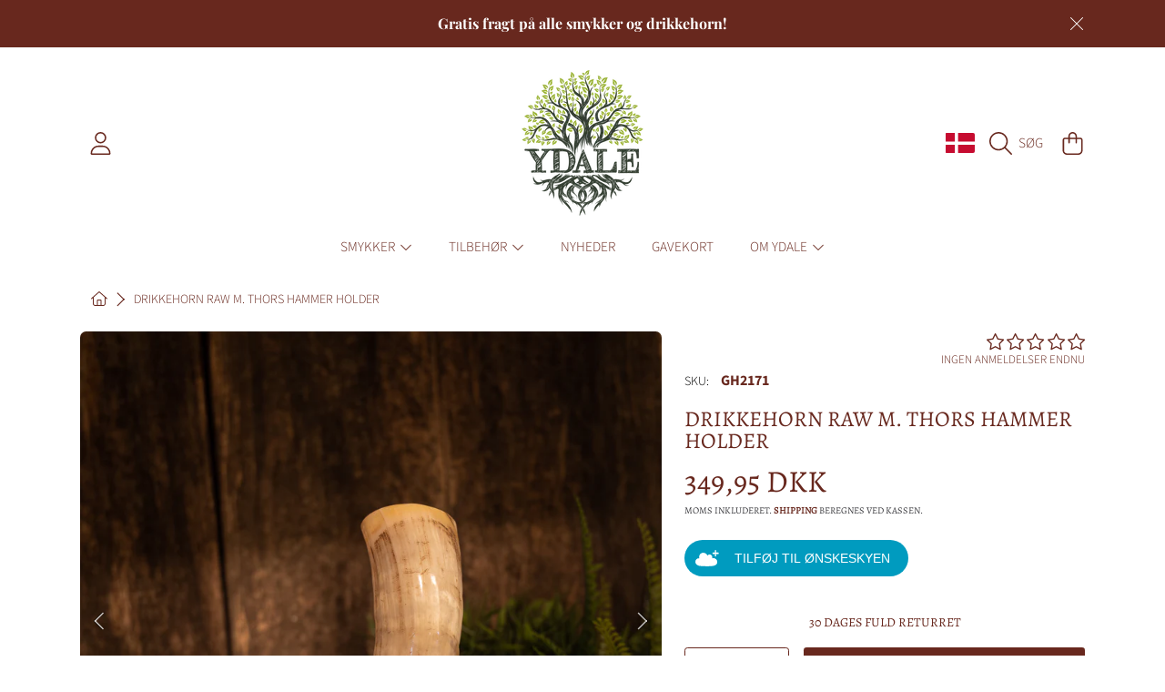

--- FILE ---
content_type: text/html; charset=utf-8
request_url: https://ydale.dk/variants/42200589566173/?section_id=pickup-availability
body_size: 700
content:
<div id="shopify-section-pickup-availability" class="shopify-section">
<pickup-availability-preview class="pickup-availability-preview">
        <i class="icon icon-check fa-light fa-check"></i>
      

    <div class="pickup-availability-info"><p class="caption-large">Afhentning mulig: <span class=“pickup-store-name color-foreground-accent-1”>Ydale Showroom</span></p>
        <p class="caption color-foreground-accent-1">Som regel klar indenfor 24 timer. - Kan afhentes i vores åbningstider (se nederst på siden)</p>
        <button id="ShowPickupAvailabilityDrawer" class="pickup-availability-button link link--text underlined-link" aria-haspopup="dialog">Se butiksinformation
</button></div>
  </pickup-availability-preview>

  <pickup-availability-drawer tabindex="-1" role="dialog" aria-modal="true" aria-labelledby="PickupAvailabilityHeading">
    <div class="pickup-availability-scroll">
      <div class="pickup-availability-wrap">
        <div class="pickup-availability-popup background-modal">
          <div class="pickup-availability-header">
            <div class="pickup-availability-header__title">
              <h2 class="h3 pickup-availability-drawer-title product-title-style uppercase" id="PickupAvailabilityHeading">Drikkehorn Raw m. Thors Hammer Holder</h2>
            </div><button class="pickup-availability-drawer-button btn btn--style-2 btn-close-modal-text" type="button" aria-label="Luk">
              Luk
            </button>
          </div>

          <ul class="pickup-availability-list list-unstyled" role="list" data-store-availability-drawer-content><li class="pickup-availability-list__item">
                <h3 class="h4">Ydale Showroom</h3>
                <div class="pickup-availability-preview"><i class="icon icon-check fa-light fa-check"></i>
                    <p>Afhentning mulig
                    <span>som regel klar indenfor 24 timer. - kan afhentes i vores åbningstider (se nederst på siden)</span></p></div><address class="pickup-availability-address">
                  <p>Skovbovængets Alle 1<br>4000 Roskilde<br>Danmark</p>
<p>+4542734123</p></address>
              </li></ul>
        </div>
      </div>
    </div>
  </pickup-availability-drawer><script type="application/json">
  {
    "store_availabilities": [{
          "location" : {
            "id": 47990602,
            "address": {"first_name":null,"address1":"Skovbovængets Alle 1","phone":"+4542734123","city":"Roskilde","zip":"4000","province":null,"country":"Denmark","last_name":null,"address2":"","company":null,"latitude":55.636684,"longitude":12.0766457,"name":"","country_code":"DK","province_code":null},
            "name": "Ydale Showroom"
          },
          "pick_up_time": "Som regel klar indenfor 24 timer. - Kan afhentes i vores åbningstider (se nederst på siden)"
        }
]
  }
</script>
</div>

--- FILE ---
content_type: text/css
request_url: https://ydale.dk/cdn/shop/t/35/assets/component-cart-notification.css?v=105307776287782630861723268643
body_size: 164
content:
cart-notification{position:absolute;top:0;right:0;z-index:2}.cart-notification-wrapper{position:relative}.cart-notification-wrapper .cart-notification{display:block}.cart-notification{background-color:rgb(var(--color-background));padding:1.9375rem;border-radius:0 0 0 var(--border-radius-container);box-shadow:0 2px 4px #00000080;position:absolute;right:0;transform:translateY(-100%);visibility:hidden;width:100%;z-index:-1}@media screen and (min-width: 750px){.header-wrapper:not(.header-wrapper--border-bottom)+cart-notification .cart-notification{border-top-width:.1rem}.cart-notification{width:28.2rem;right:0}}@media screen and (max-width: 1000px){cart-notification{display:none}}.cart-notification.animate{transition:transform var(--duration-short) ease,visibility 0s var(--duration-short) ease}.cart-notification.active{transform:translateY(0);transition:transform var(--duration-default) ease,visibility 0s;visibility:visible}.cart-notification__header{align-items:flex-start;display:flex}.cart-notification__heading{flex-grow:1;margin:0;line-height:1.9rem;letter-spacing:0;color:rgb(var(--color-foreground));display:flex;align-items:center;gap:.5rem}.cart-notification__heading .icon-check{width:1em;height:auto}.cart-notification__links{text-align:center}.cart-notification__links .btn{width:17.875rem;margin:auto;margin-top:.5rem}.cart-notification__links .btn--secondary{padding:.875rem 2.3rem}.cart-notification-product{align-items:flex-start;display:flex;padding-bottom:2.6875rem;padding-top:2.6875rem}.cart-notification-product dl{margin-bottom:0;margin-top:0}.cart-notification-product__media{width:90px;margin-right:15px;border-radius:var(--border-radius-thumnails);overflow:hidden}.cart-notification-product__image{position:relative;background-color:rgb(var(--color-foreground),.1)}.cart-notification-product__image h4{position:absolute;top:50%;left:50%;transform:translate(-50%,-50%);color:rgb(var(--color-foreground));font-size:.8rem;line-height:1.1;text-align:center;margin:0}.cart-notification-product__info{min-height:90px;display:flex;flex:1;width:100%}.cart-notification-product__header{width:100%;margin-bottom:.1875rem}.cart-notification-product__name{margin-bottom:0;margin-top:0;color:rgb(var(--color-foreground));font-family:var(--font-price-family);font-style:var(--font-price-style);font-weight:var(--font-price-weight);--font-heading-size: calc(var(--font-price-scale) * 1.375rem);line-height:calc(1 + .2 / var(--font-price-scale));flex:1}.cart-notification__shop-name{font-size:.75rem;display:block;font-family:var(--font-body-family);font-weight:400;margin-top:.25rem}.cart-notification-product__option--plan{text-transform:uppercase;font-size:.6875rem;color:rgb(var(--color-foreground));font-family:var(--font-body-family);font-weight:400;margin-top:.125rem;display:block}.cart-notification-product__option--plan .icon{width:.625rem;height:.625rem;margin-right:4px}.cart-notification-product__price-wrap{text-align:right}.cart-notification-product__price{color:rgb(var(--color-foreground));font-family:var(--font-price-family);font-style:var(--font-price-style);font-weight:var(--font-price-weight);font-size:calc(var(--font-price-scale) * 1.375rem);line-height:1}.cart-notification-product__unit-price{background:rgb(var(--color-foreground-2));color:rgb(var(--color-background));font-family:var(--font-price-family);font-style:var(--font-price-style);font-weight:var(--font-price-weight);font-size:calc(var(--font-price-scale) * .75rem);border-radius:calc(3px * var(--border-radius));line-height:1;padding:5px;display:inline-block;text-transform:uppercase;margin-top:.1875rem}.cart-notification-product__option{font-size:.6875rem;text-transform:uppercase;color:rgb(var(--color-foreground));margin-top:.25rem;margin-bottom:0;font-family:var(--font-body-family)}.cart-notification-product__option .color-swatch{vertical-align:bottom}.cart-notification-product__option+.cart-notification-product__option{margin-top:.3rem}.cart-notification-product__option>*{display:inline-block;margin:0}
/*# sourceMappingURL=/cdn/shop/t/35/assets/component-cart-notification.css.map?v=105307776287782630861723268643 */


--- FILE ---
content_type: text/css
request_url: https://ydale.dk/cdn/shop/t/35/assets/component-product-card.css?v=12891646487763433141723268643
body_size: 977
content:
.product-card-wrapper{display:block;overflow:hidden;transform:scale(1);transition:transform .2s ease-in-out;margin:auto}.product-grid.hidden{opacity:0}.product-card{position:relative;width:100%}.product-card .product__tags{position:absolute;top:0;right:calc(var(--border-radius-container) / 2 + 10px);max-width:calc(100% - ((var(--border-radius-container) * 2) + 10px));z-index:2}.product-card .product__tags__badge{border-radius:0 0 var(--border-radius-form-elements) var(--border-radius-form-elements)}.product-card .product__tags__badge:not(.color-promo-tag){background-color:rgb(var(--color-background));color:rgb(var(--color-foreground))}.article-card{padding-bottom:0}.product-card.card--text-only{padding-bottom:0;background-color:rgb(var(--color-background),.5)}.badge{position:absolute;top:0;right:10px;z-index:1;background:rgb(var(--color-foreground));color:rgb(var(--color-background));font-size:calc(.75rem * var(--font-section-scale, 1));font-weight:300;text-transform:uppercase;padding:.25rem .625rem;border-radius:0 0 var(--border-radius-form-elements) var(--border-radius-form-elements)}.badge--sale{background:rgb(var(--color-sale))}.product-card__image-wrapper{overflow:hidden;border-radius:var(--border-radius-container) var(--border-radius-container) 0px 0px;display:block;width:100%;position:relative}.product-card__image{position:relative;transition:opacity .3s ease-in;overflow:hidden;opacity:1;border-radius:var(--border-radius-container) var(--border-radius-container) 0 0}.product-card__image__variant{position:absolute;top:0;height:100%;width:100%;overflow:hidden;opacity:0;transition:opacity .3s ease-in-out}.product-card__image__variant.is-visible{opacity:1}.product-card__image video{object-fit:cover}.product-card__image .deferred-media video{max-width:100%;position:absolute;top:0;left:0;height:100%;width:100%}.product-card__countdown{position:absolute;padding:19px;bottom:0;left:0;width:100%;opacity:0;visibility:hidden;transition:opacity .25s ease-in,visibility .25s ease-in}@media screen and (pointer: fine){.product-card-wrapper:hover .product-card__countdown{opacity:1;visibility:visible}.product-card-wrapper:hover .product-card-item__option.show{height:var(--to-height)}.product-card-wrapper:hover .product-card-item__option.show p{opacity:0;visibility:hidden}.product-card-wrapper:hover .product-card__swatches{opacity:1;visibility:visible}.quick-add{max-height:0;opacity:0;padding:0}}.product-card__countdown countdown-timer[data-compact=true]{width:100%;margin:0}.product-card__countdown countdown-timer[data-compact=true] .countdown__timer{width:100%;gap:3px}.product-card__countdown countdown-timer[data-compact=true] .countdown__timer-item{font-size:.625rem;padding:.375rem}.grid-view-item--sold-out .product-card__image:after{content:"";position:absolute;top:0;left:0;width:100%;height:100%;background:#0006}.product-card__empty-image{position:relative;overflow:hidden}.product-card__empty-image.media--adapt{padding-bottom:100%}.product-card__empty-image .product-card__text{position:absolute;top:50%;left:50%;transform:translate(-50%,-50%);text-align:center;color:rgb(var(--color-foreground));font-size:calc(var(--font-heading-scale) * 2.25rem);line-height:1.2}.product-card__empty-image .placeholder{position:absolute;width:100%;height:100%}.product-card__image .product-card__image--hover{background:rgb(var(--color-background));opacity:0;transition:opacity .3s ease-in;position:absolute;width:100%;height:100%;top:0;left:0}.product-card__information{position:absolute;z-index:-1;top:0;left:0;width:100%;padding-bottom:0;background:rgb(var(--color-background));border-radius:var(--border-radius-container)}.product-card__information.media--portrait{padding-top:125%}.product-card__information.media--square,.product-card__information.media--adapt{padding-top:100%}.product-card__information__wrapper{padding:19px}.product-card__information__wrapper--hide{visibility:hidden}@media not screen and (pointer: fine){.product-card__information__wrapper--hide{display:none}}.article-card .product-card__image-wrapper{position:absolute}.article-card .product-card__information{position:relative}.product-card__information__wrapper .rating-star,.product-card__information__wrapper .rating .loox-rating .loox-rating-content{font-size:calc(var(--font-size) * .9rem)}.product-card__information__wrapper .price{line-height:1;margin-bottom:.5rem;word-break:break-word}.product-card__article-info{margin-top:.5625rem;line-height:1}.article-card__title{color:rgb(var(--color-foreground));--font-heading-size: calc(var(--font-heading-scale) * 1.375rem);line-height:var(--font-heading-line-height);margin:0}.article-card__excerpt{line-height:1.2;font-size:calc(.875rem * var(--font-section-scale, 1));color:rgb(var(--color-foreground));font-weight:300;margin:.625rem 0}.product-card__title{color:rgb(var(--color-foreground));font-family:var(--font-body-family);font-weight:300;font-size:calc(.9375rem * var(--font-section-scale, 1));text-align:left;width:100%;line-height:1.25;margin-bottom:3px;display:block;font-style:normal}.product-card__title span{display:block;text-transform:initial}.product-card__article-info .product-card__title{display:inline}.product-card-item__option{position:relative}.product-card-item__option.show{height:var(--from-height);transition:height .2s ease-in}.product-card-item__colors p{opacity:1;visibility:visible;text-transform:uppercase;font-family:var(--font-body-family);font-size:calc(.6875rem * var(--font-section-scale, 1));font-weight:300;color:rgb(var(--color-foreground));margin:0;transition:opacity .3s ease-in,visibility .3s ease-in}.product-card-item__option--mockup p{opacity:0}.product-card-item__option--mockup.show p{display:none}.product-card__swatches{position:absolute;top:0;left:0;display:block;opacity:0;visibility:visible;transition:all .3s ease-in}.product-card__swatches,.product-card__swatches--mockup{--swatch--size: calc(34px * var(--swatch-size-percentage) / 100 )}.product-card__added{color:rgb(var(--color-foreground));text-transform:uppercase;font-size:calc(.75rem * var(--font-section-scale, 1));font-family:var(--font-body-family);font-weight:300;display:flex;gap:4px}.product-card__added .icon-check{height:1.1em;width:auto}.product-grid .grid--2-col .product-card__information__wrapper{padding:18px 20px}.product-grid .grid--2-col .price{font-size:1.875rem;margin-bottom:.75rem}.product-grid .grid--2-col .price .price__unit{margin-top:7px}.product-grid .grid--2-col .price .price__unit .price-unit-price{font-size:1.0625rem}.product-grid .grid--2-col .product-card__title{font-size:.9375rem}.product-grid .grid--2-col .product-card-item__colors p,.product-grid .grid--2-col .product-card__added{font-size:.75rem}.product-grid .grid--2-col .product-card__text{font-size:2.8125rem}@media not screen and (pointer: fine){.product-card{padding-bottom:0}.product-card__title{font-size:calc(1rem * var(--font-section-scale, 1));margin-bottom:4px}.product-card__image-wrapper{position:absolute;z-index:1}.product-card__information{position:relative;z-index:0}.product-card.card--text-only .product-card__image-wrapper{position:relative}.product-card-item__option.show{height:auto;margin-bottom:5px}.product-card-item__option.show:last-child{margin-bottom:0}.product-card__swatches{position:static;opacity:1;visibility:visible;margin-top:2px}}@media screen and (min-width: 767px){.grid--4-col-tablet .product-card__text{font-size:1.625rem}}@media only screen and (max-width: 1024px){.product-card-item__colors p{font-size:.6875rem}.product-card__swatches,.product-card__swatches--mockup{--swatch--size: calc(30px * var(--swatch-size-percentage) / 100 )}.product-card__added{font-size:.6875rem}.product-card__added:before{font-size:7px;margin-right:3px}.product-card__empty-image .product-card__text{font-size:calc(var(--font-heading-scale) * 1.875rem)}.product-card__countdown countdown-timer[data-compact=true] .countdown__timer-item{font-size:.5625rem}.product-card__countdown countdown-timer[data-compact=true] .countdown__timer-item span{font-size:1rem}}@media only screen and (max-width: 768px){.badge{font-size:.75rem}.product-card__empty-image .product-card__text{font-size:calc(var(--font-heading-scale) * 1.375rem)}.product-card-item__colors-content li div{width:18px;height:18px}.product-card__information__wrapper{padding:16px}.product-card__countdown{display:none}.product-card__information__wrapper .rating{margin-top:2px}.product-card__information__wrapper .rating-star,.product-card__information__wrapper .rating .loox-rating .loox-rating-content{font-size:calc(var(--font-size) * .7rem)}.product-card__information__wrapper .loox-rating-label{font-size:.75rem}}@media (max-width: 370px){.product-card__title{font-size:calc(.75rem * var(--font-section-scale, 1))}}@media (max-width: 300px){.product-card__empty-image .product-card__text,.product-grid .medium-up--one-quarter .product-card__text{font-size:1rem}}
/*# sourceMappingURL=/cdn/shop/t/35/assets/component-product-card.css.map?v=12891646487763433141723268643 */


--- FILE ---
content_type: text/css
request_url: https://ydale.dk/cdn/shop/t/35/assets/component-deferred-media.css?v=136249124559985260591723268643
body_size: -346
content:
.deferred-media__poster{background-color:transparent;border:none;cursor:pointer;margin:0;padding:0;height:100%;width:100%}.media>.deferred-media__poster{display:flex;align-items:center;justify-content:center}.deferred-media__poster img{display:block;max-width:100%;width:100%;height:100%;object-fit:cover}.deferred-media{overflow:hidden}.deferred-media:not([loaded]) template{z-index:-1}.deferred-media[loaded]>.deferred-media__poster{display:none}.deferred-media__poster:focus{outline-offset:-.3rem}.deferred-media__poster-button{color:rgb(var(--color-foreground));display:flex;align-items:center;justify-content:center;height:60px;width:60px;position:absolute;left:50%;top:50%;transform:translate(-50%,-50%) scale(1);transition:transform .2s ease,color .2s ease;z-index:1}.deferred-media__poster-button:hover{transform:translate(-50%,-50%) scale(1.1)}.deferred-media__poster-button .icon,.deferred-media__poster-button .icon-layers{width:100%;height:100%}.icon-layers .svg-inline--fa{height:100%}@media screen and (max-width: 1000px){.product-single__gallery-item .deferred-media__poster{pointer-events:none}.product-single__gallery-item .deferred-media__poster-button{display:none}deferred-media.video-section__media .deferred-media__poster{pointer-events:initial}deferred-media.video-section__media .deferred-media__poster-button{display:flex}.deferred-media__poster-button{height:40px;width:40px}}
/*# sourceMappingURL=/cdn/shop/t/35/assets/component-deferred-media.css.map?v=136249124559985260591723268643 */


--- FILE ---
content_type: text/javascript
request_url: https://ydale.dk/cdn/shop/t/35/assets/splide.min.js?v=86218197391473434191745563430
body_size: -257
content:
var scriptLoaded=!1;function loadAllScripts(){if(scriptLoaded)return;"undefined"!=typeof mergedObserver&&mergedObserver.disconnect&&mergedObserver.disconnect(),scriptLoaded=!0,document.querySelectorAll("iframe.lazy").forEach(t=>{let e=t.dataset.src;e&&(t.src=e)});let t=document.getElementsByTagName("script");for(let e=0;e<t.length;e++){let a=t[e];if(a.hasAttribute("data-src")&&(a.setAttribute("src",a.getAttribute("data-src")),a.removeAttribute("data-src")),"text/lazyload"===a.getAttribute("type")){let r=document.createElement("script");for(let n=0;n<a.attributes.length;n++){let l=a.attributes[n];r.setAttribute(l.name,l.value)}r.type="text/javascript",r.innerHTML=a.innerHTML,a.parentNode.insertBefore(r,a),a.parentNode.removeChild(a)}}let s=document.getElementsByTagName("link");for(let o=0;o<s.length;o++)s[o].hasAttribute("data-href")&&(s[o].setAttribute("href",s[o].getAttribute("data-href")),s[o].removeAttribute("data-href"));document.dispatchEvent(new CustomEvent("startasyncloading")),document.dispatchEvent(new CustomEvent("StartAsyncLoading")),document.dispatchEvent(new CustomEvent("asyncLazyLoad"))}const activityEvents=["mousedown","mousemove","keydown","scroll","touchstart","click","keypress","touchmove","pointerdown","wheel"];activityEvents.forEach(t=>{window.addEventListener(t,loadAllScripts,{once:!0,passive:!0})});const loadFallback=()=>{setTimeout(()=>{scriptLoaded||loadAllScripts()},1e3)};window.addEventListener?window.addEventListener("load",loadFallback,!1):window.attachEvent?window.attachEvent("onload",loadFallback):window.onload=loadFallback;

--- FILE ---
content_type: text/javascript
request_url: https://cdn.shopify.com/extensions/96da7f36-a4ed-4fd2-ba10-a84f354bfd43/analyzify-ga4-ads-tracking-166/assets/an_gtm.js
body_size: 5023
content:
window.analyzify.initGTM = (gtmObj, gtmProps) => {
  const params = {
    analyzify_source: 'advanced',
    implementation_type: 'extension'
  };
  
  // Enhanced parameters flag
  const enhanced_params = gtmProps?.enhanced_params || false;
  
  const PAGE_TYPES = {
    'index': 'homepage',
    'collection': 'category',
    'product': 'product',
    'cart': 'basket',
    'search': 'searchresults'
  };

  const pushedPage = PAGE_TYPES[window.analyzify.shopify_template] || 'other';
  
  const userData = window.analyzify?.shopify_customer?.type === 'visitor' 
    ? { type: 'visitor' }
    : {
        ...window.analyzify?.shopify_customer,
        email: window.analyzify?.shopify_customer?.email_address || null,
        phone: window.analyzify?.shopify_customer?.phone_number || null
      };

  const market = window.analyzify?.market || null;

  window.dataLayer.push({
    event: "sh_info",
    ...window.analyzify.SSAP_vals(),
    page_type: pushedPage,
    page_currency: window.analyzify?.currency,
    page_id: Date.now(),
    cart_id: window.analyzify?.cart_id || null,
    ss_event_id: window.analyzify.eventId.get('default') || null,
    market_id: market?.id?.toString() || null,
    market_handle: market?.handle?.toLowerCase() || null,
    market_language: market?.language?.toLowerCase() || null,
    market_country: market?.country?.toLowerCase() || null,
    shop_locale: window?.Shopify?.locale?.toLowerCase() || null,
    shop_country: window?.Shopify?.country?.toLowerCase() || null,
    user: userData,
    ...window.analyzify.storeObj,
    ...params,
  });

  window.analyzify.gtmViewItemList = (
    title,
    id,
    handle,
    products
  ) => {

    window.dataLayer.push({ ecommerce: null });
    const items = products.map((item, index) => {

      const firstVariant = window.analyzify.getFirstVariant(item);

      const compareAtPrice = window.analyzify.formatPrice(item?.compare_at_price);
      const actualPrice = window.analyzify.formatPrice(firstVariant?.price ?? item?.price);
      const getDiscount = (compareAtPrice > 0 && compareAtPrice !== actualPrice) ? compareAtPrice - actualPrice : 0;

      const item_id = item?.id?.toString();
      const itemSpecificProps = window.analyzify?.itemProps?.[item_id];

      const itemObj = {
          id: window.analyzify.getShopifyId(
            window.analyzify.feed_region,
            item?.id,
            firstVariant?.id,
            firstVariant?.sku
          ),
          item_id: item_id || null,
          item_name: item?.title?.trim() || null,
          item_list_name: title?.trim() || null,
          item_list_id: id?.toString() || null,
          item_list_handle: handle || null,
          index: index,
          item_barcode: firstVariant?.barcode || null,
          discount: window.analyzify.formatPrice(getDiscount) || 0,
          price: actualPrice || 0,
          item_category: item?.product_type || item?.type || null,
          item_brand: item?.vendor?.trim() || null,
          item_variant: firstVariant?.title?.trim() || null,
          item_variant_id: firstVariant?.id?.toString() || null,
          item_sku: firstVariant?.sku || null,
          quantity: 1,
          ...(enhanced_params ? {
            taxonomy_id: item?.taxonomy?.id || null,
            taxonomy_name: item?.taxonomy?.name || null,
            taxonomy_ancestors: item?.taxonomy?.ancestors || null,
            tags: item?.tags?.join(',') || null,
            options: item?.options?.join(',') || null,
            variant_ids: item?.variants?.map((v) => {
              return v?.id?.toString() || null;
            }).join(',') || null,
          } : {}),
        };

        return {
          ...itemObj,
          ...itemSpecificProps
        }

    });

    const chunkSize = gtmProps?.chunk_size || 25;

    if(gtmProps?.multiple_view_item_list) {
      const itemsChunks = items.length > chunkSize ? 
      items.map((item, index) => ({
        ...item,
        index: index
      })).reduce((resultArray, item, index) => { 
        const chunkIndex = Math.floor(index/chunkSize);
        if(!resultArray[chunkIndex]) {
          resultArray[chunkIndex] = [];
        }
        resultArray[chunkIndex].push(item);
        return resultArray;
      }, []) : [items.map((item, index) => ({
        ...item,
        index: index
      }))];

      itemsChunks.forEach((chunk, chunkIndex) => {
        window.dataLayer.push({
          event: "ee_view_item_list",
          ss_event_id: window.analyzify.eventId.get('view_item_list') || null,
          ecommerce: {
            ...params,
            item_list_name: title || handle || null,
            item_list_id: id || null,
            items: chunk,
            cart_id: window.analyzify?.cart_id || null,
          },
        });
      });
    } else {
      window.dataLayer.push({
        event: "ee_view_item_list",
        ss_event_id: window.analyzify.eventId.get('view_item_list') || null,
        ecommerce: {
          ...params,
          item_list_name: title || handle || null,
          item_list_id: id || null,
          items: items,
          cart_id: window.analyzify?.cart_id || null,
        }
      });
    }
  };

  window.analyzify.gtmViewItem = (productObj, variantId) => {
    try {
      if (!productObj) return analyzify.log("Product object is not found", 'an_gtm', 'gtmViewItem');

      const {
        product,
        collection,
        taxonomy,
        variant
      } = productObj;

      if(!product) return analyzify.log('Product object is not found', 'an_gtm', 'gtmViewItem');

      const variantInput = variantId || variant?.id || window.analyzify?.getCurrentVariant()?.id;
      const variantDetails = window.analyzify.getVariantDetails(product?.variants, variantInput);
      const compareAtPrice = variantDetails?.compare_at_price;
      const actualPrice = window.analyzify.formatPrice(product?.price) ?? variantDetails?.price;
      const getDiscount = (compareAtPrice > 0 && compareAtPrice !== actualPrice) ? compareAtPrice - actualPrice : 0;

      window.dataLayer.push({ ecommerce: null });

      const item_id = product?.id?.toString();
      const itemSpecificProps = window.analyzify?.itemProps?.[item_id];

      window.dataLayer.push({
        event: "ee_view_item",
        ss_event_id: window.analyzify.eventId.get('view_item') || null,
        ecommerce: {
          ...params,
          currency: window.analyzify?.currency,
          value: window.analyzify.formatPrice(variantDetails?.price, false),
          cart_id: window.analyzify?.cart_id || null,
          items: [{
            id: window.analyzify.getShopifyId(
              window.analyzify.feed_region,
              product?.id,
              variantDetails?.id,
              variantDetails?.sku
            ),
            item_id: item_id || null,
            item_name: product?.title?.trim() || null,
            item_list_name: collection?.title?.trim() || null,
            item_list_id: collection?.id || null,
            item_list_handle: collection?.handle || null,
            price: window.analyzify.formatPrice(variantDetails?.price || product?.price, false),
            item_category: product?.type || null,
            item_brand: product?.vendor || null,
            item_barcode: variantDetails?.barcode || null,
            discount: window.analyzify.formatPrice(getDiscount, false) || 0,
            item_variant: variantDetails?.title || null,
            item_variant_id: variantInput?.toString() || variantDetails?.id || null,
            item_sku: variantDetails?.sku || null,
            quantity: 1,
            ...(enhanced_params ? {
              tags: product?.tags?.join(',') || null,
              options: product?.options?.join(',') || null,
              variant_ids: product?.variants?.map((v) => v?.id?.toString() || null).join(',') || null,
              taxonomy_id: taxonomy?.id || null,
              taxonomy_name: taxonomy?.name || null,
              taxonomy_ancestors: taxonomy?.ancestors || null,
            } : {}),
            ...(itemSpecificProps || {})
          }]
        },
      });

    } catch (error) {
      console.error("Error processing product view:", error);
    }
  }

  window.analyzify.gtmVariantChange = (variantData) => {
    try {

      if (!variantData) return analyzify.log('Variant data is not found', 'an_gtm', 'gtmVariantChange');
      const { product } = window.analyzify.getProductObj;
      if(!product) return analyzify.log('Product object is not found', 'an_gtm', 'gtmVariantChange');

      const selectedVariant = product?.variants?.find((variant) => variant.id.toString() === variantData.id.toString());
      if (selectedVariant) {
        window.dataLayer.push({
          event: "ee_variant_changed",
          ss_event_id: window.analyzify.eventId.get('variant_changed') || null,
          variant_id: selectedVariant?.id?.toString() || null,
          variant_title: selectedVariant?.title || null,
          product_price: selectedVariant?.price || 0,
          product_sku: selectedVariant?.sku || null,
          cart_id: window.analyzify?.cart_id || null,
          variant_availability: selectedVariant?.available || false
        });

        window.analyzify.gtmViewItem(gtmObj.getProductObj, selectedVariant?.id);

        analyzify.log('Variant changed', 'an_gtm', 'gtmVariantChange');
        analyzify.log(variantData, 'an_gtm', 'gtmVariantChange');
      }

    } catch (error) {
      console.error("Error setting up variant change tracking:", error);
    }
  }

  window.analyzify.gtmSelectItem = (productObj) => {

    if (!productObj) return analyzify.log("Product object is not found", 'an_gtm', 'gtmSelectItem');

    analyzify.log('productObj: gtmSelectItem', 'an_gtm', 'gtmSelectItem');
    analyzify.log(productObj, 'an_gtm', 'gtmSelectItem');

    const collection = window.analyzify.getCollectionObj;
    const firstVariant = window.analyzify.getFirstVariant(productObj);
    const compareAtPrice = window.analyzify.formatPrice(productObj?.compare_at_price);
    const actualPrice = window.analyzify.formatPrice(productObj?.price ?? firstVariant?.price);
    const getDiscount = (compareAtPrice > 0 && compareAtPrice !== actualPrice) ? compareAtPrice - actualPrice : 0;

    window.dataLayer.push({ ecommerce: null });

    const item_id = productObj?.id?.toString();
    const itemSpecificProps = window.analyzify?.itemProps?.[item_id];

    const itemObj = {
      event: "ee_select_item",
      ss_event_id: window.analyzify.eventId.get('select_item') || null,
      ecommerce: {
        ...params,
        currency: window.analyzify.currency,
        value: window.analyzify.formatPrice(productObj?.price, true),
        cart_id: window.analyzify?.cart_id || null,
        items: [{
          id: window.analyzify.getShopifyId(
            window.analyzify.feed_region,
            productObj?.id,
            firstVariant?.id,
            firstVariant?.sku
          ),
          item_id: item_id || null,
          item_name: productObj?.title?.trim() || null,
          item_list_name: collection?.title || null,
          item_list_id: collection?.id || null,
          item_list_handle: collection?.handle || null,
          item_barcode: firstVariant?.barcode || null,
          discount: window.analyzify.formatPrice(getDiscount, false) || 0,
          price: window.analyzify.formatPrice(firstVariant?.price || productObj?.price, true),
          item_category: productObj?.product_type || productObj?.type || null,
          item_brand: productObj?.vendor?.trim() || null,
          item_variant: firstVariant?.title?.trim() || null,
          item_variant_id: firstVariant?.id?.toString() || null,
          item_sku: firstVariant?.sku || null,
          quantity: 1,
          ...(enhanced_params ? {
            taxonomy_id: productObj?.taxonomy?.id || null,
            taxonomy_name: productObj?.taxonomy?.name || null,
            taxonomy_ancestors: productObj?.taxonomy?.ancestors || null,
            tags: productObj?.tags?.join(',') || null,
            options: productObj?.options?.join(',') || null,
            variant_ids: productObj?.variants?.map((v) => v?.id?.toString() || null).join(',') || null,
          } : {}),
          ...(itemSpecificProps || {})
        }]
      },
    };

    window.dataLayer.push(itemObj);
  };

  window.analyzify.gtmAddToCart = (productObj, currentVariant) => {
    try {

      if (!productObj) return analyzify.log("Product object is not found", 'an_gtm', 'gtmAddToCart');
      
      window.dataLayer.push({ ecommerce: null });

      let { product, variant, collection, taxonomy } = productObj;

      if(!product) product = productObj;

      const prodQty = window.analyzify.findQuantity() || 1;
      const addedItem = (() => {
        try {
          const variantDetails = window.analyzify.getVariantDetails(product?.variants, currentVariant || variant?.id);
          const compareAtPrice = variantDetails?.compare_at_price || product?.compare_at_price || 0;
          const actualPrice = variantDetails?.price || window.analyzify.formatPrice(product?.price) || 0;
          const getDiscount = (compareAtPrice > 0 && compareAtPrice !== actualPrice) ? compareAtPrice - actualPrice : 0;

          const item_id = product?.id?.toString();
          const itemSpecificProps = window.analyzify?.itemProps?.[item_id];

          return {
            id: window.analyzify.getShopifyId(
              window.analyzify.feed_region,
              product?.id,
              variantDetails?.id,
              variantDetails?.sku
              ),
            item_id: item_id || null,
            item_name: product?.title?.trim() || null,
            price: variantDetails?.price || window.analyzify.formatPrice(product?.price) || 0,
            discount: window.analyzify.formatPrice(getDiscount) || 0,
            item_barcode: variantDetails?.barcode || null,
            item_category: product?.type || null,
            item_brand: product?.vendor?.trim() || null,
            quantity: prodQty || 1,
            item_variant: variantDetails?.title || null,
            item_variant_id: (variantDetails?.id || variant?.id).toString() || null,
            item_sku: variantDetails?.sku || null,
            index: 0,
            ...(enhanced_params ? {
              taxonomy_id: taxonomy?.id || null,
              taxonomy_name: taxonomy?.name || null,
              taxonomy_ancestors: taxonomy?.ancestors || null,
              tags: product?.tags?.join(',') || null,
              options: product?.options?.join(',') || null,
              variant_ids: product?.variants?.map((v) => {
                return v?.id?.toString() || null;
              }).join(',') || null,
            } : {}),
            ...(itemSpecificProps || {})
          };

        } catch (error) {
          console.error("Error processing product add to cart:", error);
        }
      })();

      const totalVal = parseFloat(((addedItem.price || 0) * (prodQty || 1)).toFixed(2));
      
      if (collection) addedItem.item_list_id = collection?.id || null;
      if (collection?.title) addedItem.item_list_name = collection?.title || null;

      window.dataLayer.push({
        event: "ee_add_to_cart",
        ss_event_id: window.analyzify.eventId.get('add_to_cart') || null,
        ecommerce: {
          ...params,
          currency: window.analyzify?.currency,
          value: window.analyzify.formatPrice(totalVal, false),
          cart_id: window.analyzify?.cart_id || null,
          items: [addedItem],
        },
      });
      analyzify.log("Product ee_add_to_cart", 'an_gtm', 'gtmAddToCart');
        analyzify.log(window.dataLayer, 'an_gtm', 'gtmAddToCart');
    } catch (error) {
      console.error("Error processing product add to cart:", error);
    }
  };

  window.analyzify.gtmAddToWishList = (productObj, currentVariant) => {

    if (!productObj) return analyzify.log("Product object is not found", 'an_gtm', 'gtmAddToWishList');

    window.dataLayer.push({ ecommerce: null });
    const { product, variant, collection, taxonomy } = productObj;
    if(!product) product = productObj;

    const firstVariant = window.analyzify.getFirstVariant(product);
    const variantDetails = window.analyzify.getVariantDetails(product?.variants, currentVariant || variant?.id || firstVariant?.id);

    const compareAtPrice = variantDetails?.compare_at_price;
    const actualPrice = variantDetails?.price || window.analyzify.formatPrice(product?.price) || 0;
    const getDiscount = (compareAtPrice > 0 && compareAtPrice !== actualPrice) ? compareAtPrice - actualPrice : 0;

    const item_id = product?.id?.toString();
    const itemSpecificProps = window.analyzify?.itemProps?.[item_id];

    const itemObj = {
      id: window.analyzify.getShopifyId(
        window.analyzify.feed_region,
        product?.id,
        variantDetails?.id,
        variantDetails?.sku
      ),
      item_id: item_id || null,
      item_name: product?.title?.trim() || null,
      price: variantDetails?.price || window.analyzify.formatPrice(product?.price) || 0,
      item_category: product?.type || null,
      discount: window.analyzify.formatPrice(getDiscount) || 0,
      item_barcode: variantDetails?.barcode || null,
      item_brand: product?.vendor?.trim() || null,
      item_variant: variantDetails?.title?.trim() || null,
      item_variant_id: variantDetails?.id || null,
      item_sku: variantDetails?.sku || null,
      quantity: 1,
      index: 0,
      ...(enhanced_params ? {
        taxonomy_id: taxonomy?.id || null,
        taxonomy_name: taxonomy?.name || null,
        taxonomy_ancestors: taxonomy?.ancestors || null,
        tags: product?.tags?.join(',') || null,
        options: product?.options?.join(',') || null,
        variant_ids: product?.variants?.map((v) => {
          return v?.id?.toString() || null;
        }).join(',') || null,
      } : {}),
      ...(itemSpecificProps || {})
    };

    if(collection) itemObj.item_list_id = collection?.id || null;
    if(collection?.title) itemObj.item_list_name = collection?.title || null;

    if (!variantDetails) return analyzify.log("Variant details not found", 'an_gtm', 'gtmAddToWishList');

    itemObj.item_variant_id = variantDetails?.id || null;
    itemObj.price = window.analyzify.formatPrice(variantDetails?.price || 0);
    itemObj.item_sku = variantDetails?.sku || null;
    itemObj.item_variant = variantDetails?.title?.trim() || null;
    itemObj.item_name = productObj?.title?.trim() || null;

    const prodQty = analyzify.findQuantity() || 1;
    const totalVal = itemObj.price * prodQty;

    window.dataLayer.push({
      event: "ee_add_to_wishlist",
      ss_event_id: window.analyzify.eventId.get('add_to_wishlist') || null,
      ecommerce: {
        ...params,
        currency: window.analyzify.currency,
        value: window.analyzify.formatPrice(totalVal, false),
        cart_id: window.analyzify?.cart_id || null,
        items: [itemObj],
      },
    });
    analyzify.log("Product ee_add_to_wishlist", 'an_gtm', 'gtmAddToWishList');
    analyzify.log(window.dataLayer, 'an_gtm', 'gtmAddToWishList');
  };

  window.analyzify.gtmBeginCheckout = (cartObj) => {
    if (!cartObj) return analyzify.log("Cart object is not found", 'an_gtm', 'gtmBeginCheckout');

    const multipleProdsArr = cartObj?.items;
    if(!multipleProdsArr) return analyzify.log("Cart items are not found", 'an_gtm', 'gtmBeginCheckout');
    window.dataLayer.push({ ecommerce: null });

    const itemObj = {
      event: "ee_begin_checkout",
      ss_event_id: window.analyzify.eventId.get('begin_checkout') || null,
      ecommerce: {
        ...params, 
        currency: window.analyzify.currency,
        value: window.analyzify.formatPrice(cartObj?.total_price, true),
        total_quantity: Number(cartObj?.item_count) || 0,
        total_item: multipleProdsArr.length || 0,
        cart_id: cartObj?.token?.split('?')[0] || window.analyzify?.cart_id || null,
        items: multipleProdsArr.map((item, index) => {
          const item_id = item?.product_id?.toString();
          const baseItem = {
            id: window.analyzify.getShopifyId(
              window.analyzify.feed_region,
              item?.product_id,
              item?.variant_id,
              item?.sku
            ),
            item_id: item_id || null,
            item_name: item?.product_title?.trim() || item?.title?.trim() || null,
            price: window.analyzify.formatPrice(item?.price, true),
            item_category: item?.product_type || item?.type || null,
            item_brand: item?.vendor || null,
            item_barcode: null,
            discount: window.analyzify.formatPrice(item?.line_level_total_discount) || 0,
            item_handle: item?.handle || null,
            item_variant: item?.variant_title?.trim() || null,
            item_variant_id: item?.variant_id?.toString() || null,
            item_sku: item?.sku || null,
            index: index,
            quantity: item?.quantity || 1,
            ...(enhanced_params ? {
              tags: null,
              taxonomy_id: null,
              taxonomy_name: null,
              taxonomy_ancestors: null,
              options: item?.variant_options?.join(',') || null,
              variant_ids: item?.variant_id?.toString() || null,  
            } : {}),
          };

          // Get item-specific properties from itemProps
          const itemSpecificProps = window.analyzify?.itemProps?.itemProperties?.[item_id];

          // Merge base item with any specific properties
          return {
            ...baseItem,
            ...(itemSpecificProps || {})
          };
        }),
      },
    };

    window.dataLayer.push(itemObj);
    analyzify.log("Product ee_begin_checkout", 'an_gtm', 'gtmBeginCheckout');
    analyzify.log(window.dataLayer, 'an_gtm', 'gtmBeginCheckout');
  };

  window.analyzify.gtmHeroBannerClick = (hbElement) => {
    const allChildren = Array.from(hbElement.children);
    const targetChild = allChildren.find((sibling) => {
      const titleElement = analyzify.findElemInPath(
        Array.from(sibling.children).flatMap((child) =>
          Array.from(child.children),
        ),
        analyzify.hero_banner_title_attributes,
      );
      const subtitleElement = analyzify.findElemInPath(
        Array.from(sibling.children).flatMap((child) =>
          Array.from(child.children),
        ),
        analyzify.hero_banner_subtitle_attributes,
      );
      const ctaElement = analyzify.findElemInPath(
        Array.from(sibling.children).flatMap((child) =>
          Array.from(child.children),
        ),
        analyzify.hero_banner_cta_attributes,
      );
      const link = path.find(
        (element) =>
          (element.tagName === "A" || element.tagName === "BUTTON") &&
          element.href,
      );
      if ((titleElement || subtitleElement) && link) {
        window.dataLayer.push({
          event: "ee_hero_banner_click",
          ss_event_id: window.analyzify.eventId.get('hero_banner_click') || null,
          ...params,
          heading: titleElement
            ? titleElement?.textContent?.trim()?.substring(0, 100)
            : null,
          description: subtitleElement
            ? subtitleElement?.textContent?.trim()?.substring(0, 100)
            : null,
          cta_title:
            ctaElement && link
              ? ctaElement?.textContent?.trim()?.substring(0, 100)
              : null,
          cta_url: link ? link.href : null,
        });
        analyzify.log("Product ee_hero_banner_click", 'an_gtm', 'gtmHeroBannerClick');
        analyzify.log(window.dataLayer, 'an_gtm', 'gtmHeroBannerClick');
      }
      return titleElement || subtitleElement;
    });
  };

  window.analyzify.gtmProductDetailAccordion = (pdaElement) => {
    window.dataLayer.push({
      event: "ee_product_detail_accordion",
      ss_event_id: window.analyzify.eventId.get('product_detail_accordion') || null,
      ...params,
      title: pdaElement?.textContent?.replace(/\s+/g, " ")?.trim() || null,
    });
    analyzify.log("Product ee_product_detail_accordion", 'an_gtm', 'gtmProductDetailAccordion');
    analyzify.log(window.dataLayer, 'an_gtm', 'gtmProductDetailAccordion');
  };

  // @check
  window.analyzify.gtmsubmitContactForm = (formData) => {
    if (window.analyzify.properties.GA4.primary.ga4_contact_form || window.analyzify.properties.GA4.secondary.ga4_contact_form) {
      window.addEventListener("submit", (event) => {
        const formDataObj = new FormData(event.target);
        if (!formDataObj.get('contact[email]')) {
          return;
        }
        const formDataPairs = {};
        for (const [key] of formDataObj.entries()) {
          formDataPairs[key] = formDataObj.get(key);
        }

        if (formDataPairs['form_type'] == 'contact') {
          const contactObj = {
            method: 'contactForm',
            ...formDataPairs
          };
          window.dataLayer.push({
            event: "ee_contact_form",
            ss_event_id: window.analyzify.eventId.get('contact_form') || null,
            ...contactObj,
            cart_id: window.analyzify?.cart_id || null,
          });
        }
      });
    }
  };

  // @check
  window.analyzify.gtmsubmitNewsletterForm = (formData) => {
    if (window.analyzify.properties.GA4.primary.ga4_newsletter || window.analyzify.properties.GA4.secondary.ga4_newsletter) {
      window.addEventListener("submit", (event) => {
        const formDataObj = new FormData(event.target);
        if (!formDataObj.get('contact[email]')) {
          return;
        }
        const formDataPairs = {};
        for (const [key] of formDataObj.entries()) {
          formDataPairs[key] = formDataObj.get(key);
        }
        if (formDataPairs['form_type'] == 'customer') {
          const newsletterObj = {
            send_to: groups,
            eventParams: {
              "method": 'newsletter',
            },
            ...formDataPairs
          };
          window.dataLayer.push({
            event: "ee_newsletter",
            ss_event_id: window.analyzify.eventId.get('newsletter') || null,
            ...newsletterObj,
            cart_id: window.analyzify?.cart_id || null,
          });
          analyzify.log("newsletterObj", 'an_gtm', 'gtmSubmitNewsletterForm');
          analyzify.log(newsletterObj, 'an_gtm', 'gtmSubmitNewsletterForm');
        }
      })
    }
  };

  // @check
  window.analyzify.gtmDisclosureChange = (disclosureElement) => {
    window.dataLayer.push({
      event: "ee_disclosure_changed",
      ss_event_id: window.analyzify.eventId.get('disclosure_changed') || null,
      ...params,
      cart_id: window.analyzify?.cart_id || null,
      data_value: disclosureElement
        ? disclosureElement.hasAttribute("data-value")
          ? disclosureElement.getAttribute("data-value").trim()
          : null
        : null,
      selected_option: disclosureElement
        ? disclosureElement.textContent.replace(/\s+/g, " ").trim()
        : null,
      type: disclosureElement
        .closest("form")
        .classList.contains("localization-form")
        ? "localization-form"
        : null,
    });
    analyzify.log("Product ee_disclosure_changed", 'an_gtm', 'gtmDisclosureChange');
    analyzify.log(window.dataLayer, 'an_gtm', 'gtmDisclosureChange');
  };

  window.analyzify.gtmNavClick = (nav_elem, navTitle) => {
    if (!nav_elem) {
      analyzify.log("No navigation element found.", 'an_gtm', 'gtmNavClick');
      return;
    }

    const tagName = nav_elem.tagName;
    const type = window.analyzify.getTypeFromTag(tagName);
    const title = nav_elem.innerText.trim().split("\n")[0] || "";
    
    let url = null;
    
    // Step 1: Check the element itself for data attributes or href
    if (nav_elem.hasAttribute("data-url") || nav_elem.hasAttribute("data-link")) {
      url = nav_elem.getAttribute("data-url") || nav_elem.getAttribute("data-link");
    } else if (nav_elem.hasAttribute("href")) {
      url = nav_elem.getAttribute("href");
    } else {
      // Step 2: Look for various common elements that might contain URLs
      
      // Check for any summary elements with data attributes
      const summaryElements = nav_elem.querySelectorAll('summary[data-link], summary[data-url]');
      if (summaryElements.length > 0) {
        url = summaryElements[0].getAttribute("data-link") || summaryElements[0].getAttribute("data-url");
      }
      
      // If still no URL, check for anchor tags
      if (!url) {
        const anchorElements = nav_elem.querySelectorAll('a[href]');
        if (anchorElements.length > 0) {
          url = anchorElements[0].href;
        }
      }
      
      // If still no URL, check parent element
      if (!url) {
        const parent = nav_elem.parentElement;
        if (parent?.hasAttribute("href")) {
          url = parent.getAttribute("href");
        } else if (parent?.hasAttribute("data-url") || parent?.hasAttribute("data-link")) {
          url = parent.getAttribute("data-url") || parent.getAttribute("data-link");
        }
      }
      
      // If still no URL, check for closest elements with relevant attributes
      if (!url) {
        const closestAnchor = nav_elem.closest("a[href]");
        if (closestAnchor) {
          url = closestAnchor.href;
        } else {
          const closestDataLink = nav_elem.closest("[data-url], [data-link]");
          if (closestDataLink) {
            url = closestDataLink.getAttribute("data-url") || closestDataLink.getAttribute("data-link");
          }
        }
      }
    }

    window.dataLayer.push({
      event: "ee_nav_click",
      ss_event_id: window.analyzify.eventId.get('nav_click') || null,
      ...params,
      cart_id: window.analyzify?.cart_id || null,
      nav: { position: navTitle, type, title, url },
    });
    
    analyzify.log("Product ee_nav_click", 'an_gtm', 'gtmNavClick');
    analyzify.log(window.dataLayer, 'an_gtm', 'gtmNavClick');
  };

  if (window.analyzify.shopify_template == "collection") {

    const { products, title, id, handle } = gtmObj.getCollectionObj;
    window.analyzify.gtmViewItemList(title, id, handle, products);

  } else if (window.analyzify.shopify_template == "product") {
    if(!gtmObj.getProductObj) {
      return analyzify.log("Product object is not found", 'an_gtm', 'gtmViewItem');
    }
    window.analyzify.gtmViewItem(gtmObj.getProductObj);

  } else if (window.analyzify.shopify_template == "cart" || window.analyzify.isPathSegmentPresent('/a/gs/cart/')) {
    window.analyzify.gtmViewCart = (cartObj) => {
      if (!cartObj) return analyzify.log('Cart object is not found', 'an_gtm', 'gtmViewCart');
      if (cartObj?.items?.length == 0) return;

      const ecommerce = {
        currency: window.analyzify.currency,
        value: window.analyzify.formatPrice(cartObj.total_price, true),
        total_quantity: Number(cartObj.item_count),
        total_item: cartObj.items.length,
        cart_id: window.analyzify?.cart_id || null,
      };

      window.dataLayer.push({ ecommerce: null });
      window.dataLayer.push({
        event: "ee_view_cart",
        ss_event_id: window.analyzify.eventId.get('view_cart') || null,
        ecommerce: {
          ...params,
          ...ecommerce,
          items: cartObj.items.map((item, index) => {
            return {
              id: window.analyzify.getShopifyId(
                window.analyzify.feed_region,
                item?.product_id,
                item?.variant_id,
                item?.sku
              ),
              item_id: item?.product_id?.toString() || null,
              item_name: item?.product_title?.trim() || item?.title?.trim() || null,
              price: window.analyzify.formatPrice(item?.price, true),
              item_category: item?.product_type || null,
              item_brand: item?.vendor || null,
              item_handle: item?.handle || null,
              item_barcode: null,
              discount: window.analyzify.formatPrice(item?.line_level_total_discount, true) || 0,
              item_variant: item?.variant_title?.trim() || null,
              item_variant_id: item?.variant_id?.toString() || null,
              item_sku: item?.sku || null,
              index: index,
              quantity: item?.quantity || 1,
              ...(enhanced_params ? {
                tags: null,
                taxonomy_id: null,
                taxonomy_name: null,
                taxonomy_ancestors: null,
                options: item?.variant_options?.join(',') || null,
                variant_ids: item?.variant_id?.toString() || null,
              } : {}),
            };
          }),
        },
      });
    };
    window.analyzify.gtmViewCart(window.analyzify?.detectedCart);

  } else if (window.analyzify.shopify_template == "search") {

    window.analyzify.gtmSearch = (searchObj) => {
      try {
        
        if(!searchObj) return analyzify.log('Search object is not found', 'an_gtm', 'gtmSearch');
        
        const { term, products, searchPerformed } = searchObj;
        if(!searchPerformed) return analyzify.log('Search is not performed', 'an_gtm', 'gtmSearch');

        const items = products.map((item, index) => {
          try {
            const firstVariant = window.analyzify.getFirstVariant(item);
            return {
              id: window.analyzify.getShopifyId(
                window.analyzify.feed_region,
                item?.id,
                firstVariant?.id,
                firstVariant?.sku
              ),
              item_id: item?.id?.toString() || null,
              item_name: item?.product_title?.trim() || item?.title?.trim() || null,
              item_list_name: `Search Results: ${term}`,
              item_list_id: null,
              position: index,
              price: window.analyzify.formatPrice(item?.price, true),
              item_category: item?.product_type || item?.type || null,
              item_brand: item?.vendor || null,
              item_variant: firstVariant?.title?.trim() || null,
              item_variant_id: firstVariant?.id?.toString() || null,
              item_sku: firstVariant?.sku || null,
              quantity: item?.quantity || 1,
              ...(enhanced_params ? {
                tags: item?.tags?.join(',') || null,
                options: item?.options?.join(',') || null,
                taxonomy_id: item?.taxonomy?.id?.toString() || null,
                taxonomy_name: item?.taxonomy?.name || null,
                taxonomy_ancestors: item?.taxonomy?.ancestors || null,
                variant_ids: item?.variants?.map((v) => {
                  return v?.id?.toString() || null;
                }).join(',') || null,
              } : {}),
            };
          } catch (error) {
            console.error("Error processing search results:", error);
          }
        });

        window.dataLayer.push({ ecommerce: null });
        window.dataLayer.push({
          event: "ee_search",
          ss_event_id: window.analyzify.eventId.get('search') || null,
          page_type: "search",
          cart_id: window.analyzify?.cart_id || null,
          search_term: term,
          value: window.analyzify.formatPrice(items.reduce((acc, item) => acc + item.price * item.quantity, 0), false),
          currency: window.analyzify?.currency,
          ...params,
          ecommerce: {
            item_list_name: `Search Results: ${term}`,
            item_list_id: null,
            items: items,
          },
        });
        analyzify.log("Product ee_search", 'an_gtm', 'gtmSearch');
        analyzify.log(window.dataLayer, 'an_gtm', 'gtmSearch');

      } catch (error) {
        console.error("Error processing search results:", error);
      }
    };
    window.analyzify.gtmSearch(gtmObj.getSearchObj);
  }

  // @check: What function will be used for the "Begin Checkout" button in the cart drawer?
  // @todo: Implement checkout flow function for cart drawer
  // @github: Need to verify integration with existing checkout process
  window.analyzify.checkoutEventFunc = function(){
    analyzifyGtmViewCart(window.analyzify.detectedCart); // alternative
  }

  window.analyzify.gtmRemoveFromCart = (product) => {
    if (product) {

      const firstVariant = window.analyzify.getFirstVariant(product);

      window.dataLayer.push({ ecommerce: null });
      window.dataLayer.push({
        event: "ee_remove_from_cart",
        ss_event_id: window.analyzify.eventId.get('remove_from_cart') || null,
        ecommerce: {
          ...params,
          currency: window.analyzify.currency,
          cart_id: window.analyzify?.cart_id || null,
          value: window.analyzify.formatPrice(product?.price, false) * (product?.quantity || 1),
          items: [
            {
              id: window.analyzify.getShopifyId(
                window.analyzify.feed_region,
                product?.product_id,
                product?.variant_id,
                product?.sku
              ),
              item_id: (product?.product_id || product?.id)?.toString() || null,
              item_name: product?.title?.trim() || product?.product_title?.trim() || null,
              price: window.analyzify.formatPrice(product?.price || firstVariant.price) || 0, // Default to 0 if price is not defined
              item_category: product?.type || product?.product_type || null,
              item_brand: product?.vendor || null,
              discount: window.analyzify.formatPrice(product?.line_level_total_discount) || 0,
              item_barcode: firstVariant?.barcode || null,
              item_variant: product?.variant_title?.trim() || firstVariant?.title?.trim() || null,
              item_variant_id: product?.variant_id?.toString() || firstVariant?.id || null,
              item_sku: product?.sku || null,
              index: 0,
              quantity: product?.quantity || 1, // Default to 1 if quantity is not defined
            },
          ],
        },
      });
      analyzify.log("Product ee_remove_from_cart", 'an_gtm', 'gtmRemoveFromCart');
      analyzify.log(window.dataLayer, 'an_gtm', 'gtmRemoveFromCart');
    }
  };

  if (window.analyzify.op_cart_data_collection) {
    if(window.analyzify.checksendcartdata_status == false){
      window.analyzify_checksendcartdata();
    }
  }

};


--- FILE ---
content_type: text/javascript
request_url: https://ydale.dk/cdn/shop/t/35/assets/cart-notification.js?v=22677015113007548271723268643
body_size: 129
content:
class CartNotification extends HTMLElement{constructor(){super(),this.notification=document.getElementById("cart-notification"),this.header=document.querySelector("sticky-header"),this.onBodyClick=this.handleBodyClick.bind(this),this.notification.addEventListener("keyup",evt=>evt.code==="Escape"&&this.close()),this.querySelectorAll('button[type="button"]').forEach(closeButton=>closeButton.addEventListener("click",this.close.bind(this)))}open(){this.notification.classList.add("animate","active"),this.notification.addEventListener("transitionend",()=>{this.notification.focus(),trapFocus(this.notification)},{once:!0}),document.body.addEventListener("click",this.onBodyClick)}contenScrollTo(scrollTo){window.scrollY>scrollTo?setTimeout(()=>{window.scrollTo(0,window.scrollY-16),this.contenScrollTo(scrollTo)},5):(this.notification.focus(),trapFocus(this.notification))}close(){this.notification.classList.remove("active"),document.body.removeEventListener("click",this.onBodyClick),removeTrapFocus(this.activeElement)}renderContents(parsedState,qtyValue=1){this.productId=parsedState.id,this.getSectionsToRender().forEach(section=>{if(section.id==="cart-icon-bubble"){const productCartIcon=document.getElementById("cart-icon-bubble--product");productCartIcon&&(productCartIcon.innerHTML=this.getSectionInnerHTML(parsedState.sections[section.id],section.selector))}if(document.getElementById(section.id).innerHTML=this.getSectionInnerHTML(parsedState.sections[section.id],section.selector),section.id==="cart-notification-product"){const priceElm=this.querySelector(".cart-notification-product__price");if(priceElm){const calculatePrice=parsedState.final_price*qtyValue;var finalprice=Shopify.formatMoney(calculatePrice,priceElm.dataset.currencyFormat);priceElm.textContent=finalprice}}}),this.header&&this.header.reveal(),this.open()}getSectionsToRender(){return[{id:"cart-notification-product",selector:`#cart-notification-product-${this.productId}`},{id:"cart-icon-bubble"}]}getSectionInnerHTML(html,selector=".shopify-section"){const sourceElement=new DOMParser().parseFromString(html,"text/html").querySelector(selector),colorSwatch=sourceElement.querySelector(".color-swatch");return colorSwatch&&hideUnavailableColors(colorSwatch),sourceElement.innerHTML}handleBodyClick(evt){const target=evt.target;if(target!==this.notification&&!target.closest("cart-notification")){const disclosure=target.closest("details-disclosure");this.activeElement=disclosure?disclosure.querySelector("summary"):null,this.close()}}setActiveElement(element){this.activeElement=element}}customElements.define("cart-notification",CartNotification);
//# sourceMappingURL=/cdn/shop/t/35/assets/cart-notification.js.map?v=22677015113007548271723268643


--- FILE ---
content_type: image/svg+xml
request_url: https://ka-p.fontawesome.com/releases/v6.5.1/svgs/light/wine-bottle.svg?token=ef21ee0b53
body_size: 202
content:
<svg xmlns="http://www.w3.org/2000/svg" viewBox="0 0 512 512"><!--! Font Awesome Pro 6.5.1 by @fontawesome - https://fontawesome.com License - https://fontawesome.com/license (Commercial License) Copyright 2023 Fonticons, Inc. --><path d="M404.7 4.7c6.2-6.2 16.4-6.2 22.6 0l80 80c6.2 6.2 6.2 16.4 0 22.6c-4.4 4.4-10.6 5.7-16.1 4l-86.6 86.6c-8 8-10.9 19.6-9.6 30.9c4 36.7-8.1 74.8-36.2 103L197.3 493.3c-25 25-65.5 25-90.5 0l-88-88c-25-25-25-65.5 0-90.5l22.6 22.6c-12.5 12.5-12.5 32.8 0 45.3l88 88c12.5 12.5 32.8 12.5 45.3 0l24.7-24.7L66.1 312.7 41.4 337.4 18.7 314.7 180.2 153.3c28.1-28.1 66.3-40.2 103-36.2c11.3 1.2 22.9-1.6 30.9-9.6l86.6-86.6c-1.7-5.5-.4-11.7 4-16.1zM88.7 290.1L221.9 423.3l89.4-89.4L178.1 200.7 88.7 290.1zm112-112L333.9 311.3l2.2-2.2c21-21 30-49.4 27-76.9c-2-18.3 2.3-40.5 18.8-57l13.3-13.3-45.3-45.3L336.7 130c-16.5 16.5-38.7 20.8-57 18.8c-27.5-3-55.9 6-76.9 27l-2.2 2.2zm172-84l45.3 45.3 49.4-49.4L422.1 44.7 372.7 94.1z"/></svg>

--- FILE ---
content_type: text/javascript; charset=utf-8
request_url: https://ydale.dk/products/drikkehorn-raw-m-thors-hammer-holder.js
body_size: 1309
content:
{"id":7506626642141,"title":"Drikkehorn Raw m. Thors Hammer Holder","handle":"drikkehorn-raw-m-thors-hammer-holder","description":"\u003cp\u003eEt super flot og rustikt drikkehorn, der med sine uperfektheder står mere naturligt end vores blankpoleret udgaver. Med dette drikkehorn medfølger en flot træholder, med en Thors Hammer på.\u003cbr\u003e\u003c\/p\u003e\n\u003cp\u003eDette drikkehorn er perfekt som udstilling, dekoration eller til vikingemarkeder! \u003c\/p\u003e\n\u003cp\u003eDrikkehornet kan ikke tåle maskinvask.\u003c\/p\u003e\n\u003cp\u003eDette drikkehorn er ca. 26cm højt med holder. Drikkehornet kan indeholde 200ml væske.\u003c\/p\u003e\n\u003cp\u003e\u003cstrong\u003eObs\u003c\/strong\u003e: Da horn af sagens natur ikke kommer ens, kan farve, størrelse og krumning varierer fra det afbilledet. Hvis man vil være sikker på at man modtager et der lever op til unikke ønsker, kan man skrive en mail til os efter bestilling. Vi kan desværre ikke love en bestemt farve eller krumning.\u003cbr\u003e\u003cbr\u003eMan kan alternativt også aftale et tidspunkt at komme forbi Roskilde og se udvalget i vores showroom (Kun efter aftale)\u003c\/p\u003e\n\u003cp\u003e \u003c\/p\u003e","published_at":"2021-12-15T16:23:00+01:00","created_at":"2021-12-15T16:20:36+01:00","vendor":"HandyCraft","type":"Drikkehorn","tags":[],"price":34995,"price_min":34995,"price_max":34995,"available":true,"price_varies":false,"compare_at_price":null,"compare_at_price_min":0,"compare_at_price_max":0,"compare_at_price_varies":false,"variants":[{"id":42200589566173,"title":"Default Title","option1":"Default Title","option2":null,"option3":null,"sku":"GH2171","requires_shipping":true,"taxable":true,"featured_image":null,"available":true,"name":"Drikkehorn Raw m. Thors Hammer Holder","public_title":null,"options":["Default Title"],"price":34995,"weight":1,"compare_at_price":null,"inventory_management":"shopify","barcode":null,"requires_selling_plan":false,"selling_plan_allocations":[]}],"images":["\/\/cdn.shopify.com\/s\/files\/1\/2274\/5315\/products\/2D0A7651.jpg?v=1742369483","\/\/cdn.shopify.com\/s\/files\/1\/2274\/5315\/products\/2D0A7652.jpg?v=1742369483","\/\/cdn.shopify.com\/s\/files\/1\/2274\/5315\/products\/2D0A7653.jpg?v=1742369483","\/\/cdn.shopify.com\/s\/files\/1\/2274\/5315\/products\/2D0A7661.jpg?v=1742369483"],"featured_image":"\/\/cdn.shopify.com\/s\/files\/1\/2274\/5315\/products\/2D0A7651.jpg?v=1742369483","options":[{"name":"Title","position":1,"values":["Default Title"]}],"url":"\/products\/drikkehorn-raw-m-thors-hammer-holder","media":[{"alt":"Et smukt udformet Drikkehorn Raw m. Thors Hammer Holder hviler i sit træstativ på en rustik træbaggrund, der minder om en gammel vikingeudstilling. Hornet viser en fantastisk gradient fra mørkt i bunden til lyst i spidsen, med grønt løv, der tilføjer et naturligt præg til baggrunden.","id":28889542099165,"position":1,"preview_image":{"aspect_ratio":1.0,"height":2048,"width":2048,"src":"https:\/\/cdn.shopify.com\/s\/files\/1\/2274\/5315\/products\/2D0A7651.jpg?v=1742369483"},"aspect_ratio":1.0,"height":2048,"media_type":"image","src":"https:\/\/cdn.shopify.com\/s\/files\/1\/2274\/5315\/products\/2D0A7651.jpg?v=1742369483","width":2048},{"alt":"En rustik, tekstureret baggrund viser Drikkehorn Raw m. Thors Hammer Holder hvilende på et træstativ. Hornet viser en naturlig gradient af beige og brune toner, der minder om traditionel vikinge-dekoration. Grønt løv ses i baggrunden, hvilket tilføjer et jordisk præg til indstillingen.","id":28889542131933,"position":2,"preview_image":{"aspect_ratio":1.0,"height":2048,"width":2048,"src":"https:\/\/cdn.shopify.com\/s\/files\/1\/2274\/5315\/products\/2D0A7652.jpg?v=1742369483"},"aspect_ratio":1.0,"height":2048,"media_type":"image","src":"https:\/\/cdn.shopify.com\/s\/files\/1\/2274\/5315\/products\/2D0A7652.jpg?v=1742369483","width":2048},{"alt":"Drikkehorn Raw m. Thors Hammer Holder, med et poleret horn med marmoreret mønster, hviler elegant på et træstativ. Den rustikke trævægbaggrund, med grønne bregner delvist synlige på højre side, sætter en naturlig og historisk stemning, der minder om gammel vikingeindretning.","id":28889542164701,"position":3,"preview_image":{"aspect_ratio":1.0,"height":2048,"width":2048,"src":"https:\/\/cdn.shopify.com\/s\/files\/1\/2274\/5315\/products\/2D0A7653.jpg?v=1742369483"},"aspect_ratio":1.0,"height":2048,"media_type":"image","src":"https:\/\/cdn.shopify.com\/s\/files\/1\/2274\/5315\/products\/2D0A7653.jpg?v=1742369483","width":2048},{"alt":"Nærbillede af bunden af et træstolsarmlæn, med et indgraveret og dekoreret design, der minder om Thors Hammer fra nordisk mytologi. Træet har en poleret finish, og messingnitter fremhæver vikingeudsmykningen smukt, ligesom det håndværk, der ses på Drikkehorn Raw med Thors Hammer Holder.","id":28889548816605,"position":4,"preview_image":{"aspect_ratio":1.0,"height":2048,"width":2048,"src":"https:\/\/cdn.shopify.com\/s\/files\/1\/2274\/5315\/products\/2D0A7661.jpg?v=1742369483"},"aspect_ratio":1.0,"height":2048,"media_type":"image","src":"https:\/\/cdn.shopify.com\/s\/files\/1\/2274\/5315\/products\/2D0A7661.jpg?v=1742369483","width":2048}],"requires_selling_plan":false,"selling_plan_groups":[]}

--- FILE ---
content_type: application/javascript; charset=utf-8
request_url: https://searchanise-ef84.kxcdn.com/preload_data.6x9G2j6B4h.js
body_size: 10397
content:
window.Searchanise.preloadedSuggestions=['thors hammer','livets træ','thors hammer sølv','keltisk knude','vedhæng sølv','hugin og munin','viking øreringe','yggdrasil livets træ','bronze ringe','drømme fanger','tors hammer','frejas katte','yggdrasil vedhæng','hænge øreringe','hängsmycke silver','holder til drikkehorn','skæg perler','tors hammare','thors hammer vedhæng 925s sølv sv','fenris ulven','rav ring','sølv øreringe','finger ringe','drikkehorn horn','bronze kæde','rav vedhæng','forgyldt sølv','alle kæder','øreringe sølv','odins maske','sølv kæde','ringe til kvinder','drikke horn','armbånd til','sterling sølv','bronze ørering','læder halskæde','keltisk knude vedhæng','metal holder','wood viking','rav smykker','vejviser vedhæng','yggdrasil livets træ vedhæng','sølv kors','odins ravne','guld ring','guldhorn vedhæng','broche sølv','thors hammer stor','odins hjerte','freja vedhæng','örhängen silver','tors hammer hängsmycke','sølv halskæde','ringe til mænd','keltisk knude sølv','rune amulet','drikkehorn holder','kobber smykker','vegvisir vedhæng','ankerkæde sølv','solhjul vedhæng','ulvekors vedhæng','armbånd bangle 925s sterling sølv','925s sølv','sølv creoler','læder holder','bronze kæder','sølv vedhæng','som hårspænde','vikinge økse','med midgårdsormen','livets träd','livets træ sterling sølv','armbånd til mænd','sølv brocher','hvordan finder jeg størrelse','gotlandsk krystal','dansk mjød','nøglen til himmeriget','guld vedhæng','læderhalskæde flet','thor hammer','ægirs hjelm','hvordan finder jeg ringstørrelse','frejas kat','creoler øreringe','vikinge knude','yggdrasil oreringe','vedhæng med','ravne hugin','ring størrelse','vedhæng med kæde','slange vedhæng','örhängen brons','ring med','arm ring','til drømmefanger','fenris kæde','rav øreringe','troldekors 925s','hugin munin','skægperler hårpynt stål','islandsk kors','slange midgårdsorm','halskæde bronze','925s creoler','viking skib','thors hammer vedhæng','sølv armbånd','kæder bronze kæde','kosmisk hjul','venus fra willendorf','hängsmycke brons','vedhæng i guld','freja amulet','solhjul dekoration','celtic knut','kvinde kniv','ørestikker sølv','eryn design','kongekæde 60cm','jule pynt','drikkehorn 400ml','stor drømmefanger','drikkehorn med læderstrop','spiral hængeøreringe','vedhæng bronze','halskæde rævehale 925s sølv 2mm','forlovelses ringe','ulvekors sølv','keltisk triskele','ringstørrelser hvad','rune amulet kærlighed','holger danske','spiral vedhæng','smykke til skæg','forgyldt vedhæng','ring med sten','halskæde rævehale 925s sølv 4mm','drikke horn holder','kæde læder','pilespids vedhæng','mammenøksen vedhæng','jordknuden vedhæng','vikinge vedhæng','vedhæng i sølv','valkyrie vedhæng','helleristning vedhæng','læder armbånd','middelalder kors','hängsmycke med halsband','sølv ring','yggdrasil ring','rav ringe','thorshammer sølv','hårpynt rune m','livets træ øreringe','øreringe med rav','drømmefanger regnbue','sølv ørering','øreringe til mænd','livets træ vedhæng','odins sterling','fjer sølv','skægperler hårpynt','viking vedhæng sølv','sølv lås','drikke krus','fingerring i sølv','freja katte','thors hammer bronze','amulet vejviser','kobber kæde','vedhæng med sten','ringe i','keltisk hjerte','armbånd bangle','stor vedhæng','sterling sølv vedhæng','frejas katte 925s','købe læderstrop','kærligheds amulet','video ringe størrelser','l horn','kors vedhæng','king kedja','kongekæde 10mm','sølvring 925s','øre ringe','hänge till halsband','drömfångare 22cm','sølvkæde 4mm','halskæde rævehale','livets træ armbånd','hammer mjølner','herre ring','mjød viking','ring sølv','anhänger silber','viking halskæder','livets træ halskæder','halskæde ankerkæde','thors hammer vedhæng sølv','livets gang','thors ged','viking fingerring','dagmar kors','øreringe bronze','hængeøreringe slangehale','gotlandsk med krystal','drikkeglas horn','armband läder','øreringe creoler','halskæder sølv','halsband brons','sølv ringe','spydspids vedhæng','slange 925s','hjerte vedhæng','omvendt kors','broche nåle sølv','ringe størrelser','thors hammer halskæde','kedja silver','horn holder','til mænd','anker vedhæng','fenriswolf armband','broche keltisk knude sølv','kæde bronze','nordisk mytologi','vredet rævehale','kongekæde sølv','kedja herr','thor kæder','keltisk kors','armbånd bronze','kosmisk hjul vedhæng','juledekoration verdande','halsband 4mm','nøgle til himmeriget','bronze ring','ohrringe silber','grøn rav','anhänger 925er','smykker i bronze','med halskæde','ulvekors bronze','vargkors silver','thors hammer med','læderstrop og naturholder kan','i forgyldt sterling','kæde sølv','sølv armring','hænge øreringe med sten','med perler','øreringe solhjul','odin vedhæng','vikinge armbånd','diameter mål til ringe','thors hammer midgårdsormen','viking kæde','med rav','forgyldt kæde','rune kærligheds','skal byttes','konge halskæde','vegvisir ring','vedhæng rav','vedhæng i kobber','ring til vedhæng','keltiske knuder','moder jord','örhänge brons','halskæde sølv','kärlek hängsmycke','vedhæng med rav','vikingeknude sølvring 925s sølv','ringe med rav','retur til','bronze øreringe','guld øreringe','med odins ravne','sort stål','jordknuden bronze','goat kaffe','kvindekniv 925s','herre armbånd','6mm hul','ring med rav','keltisk vedhæng','giant vedhæng','ørestikker rune kærligheds','sølvkæde 3mm','halskæde rævehale 925s sølv','holder til vin med horn','vegvisir rune','medaljon vedhæng','rune ring','tre flige vedhæng','kæde 3mm','ørestikker knude','viking horn','thors hammer med kæde','museums kopier','tå smykker','drinking horn','livets træ sølv','yggdrasil livets','vikingeskib vedhæng','vedhæng 10 mm','drikkehorn metalholder','ørestikker livets træ','kvinde smykker','livets træ ring','tin smykker','thors hammer 925','læderhalskæde tyk glat','thors hammer pendant sølv vedhæng','ankerkæde 8mm','armband herr','vegvisir dekoration','guldhorn i sølv','halskæde med vedhæng','hjärta silver','find størrelse på ring','balder vedhæng','fenris læderkæde','dagmarkors vedhæng','horn mug','holder til horn','b rune','udsalg og tilbud','jordknuden sølv','thor med hammer','keltisk knude bronze','silver ring','øreringe med sten','yggdrasil dekoration','vores åbningstider','bronze smykker','helleristninger øreringe','vedhæng guld','thors hammer stål','rune amulet vejviser vedhæng 925s sterling sølv','perler runer','armbånd livets træ','rune vedhæng','amber leaf','ribe mønten vedhæng','broche viking','thors hammer ring','hammer sølv','7 mm hul','i guld','wolf bracelet','fingerring bronze','10 mm vedhæng','hår pynt','ægishjalmur vedhæng','ringe med sten','hugin og','drømmefanger hvid','snoet ring','armbånd kvinder','metalholder eller naturholder','islandsk rune','vedhæng af bronze','vin holder','vikingeskib ribe','læder strop','stort øksehovedet','armbånd sølv','forgyldt ringe','bronze armbånd','slejpner vedhæng','viking vedhæng','stål ulv','nøglen til','øreringe feather','sværd vedhæng','ring storrelse','holder til','halsband ankarkedja','massiv thorshammer','celtic knude','ring måler','loke vedhæng','bronce vedhæng','med turkis','viking blod','øreringe sterling sølv','tors hammer anhänger','tor hammar','jørd hængeøreringe','thors stor','kæde til thors hammer','tors hammare brons','läderhalsband fläta','10 mm hul','storlek ring','stort vedhæng','keltische ohrringe','ringe her','middelalder smykker','spiral ørestikker','runer 925s','som brocher','drikkehorn helleristning','thors hammer guld','halskæde kongekæde','kobber oreringe','brugt hårspænde','her smykker','halskæde margherita','med fjer','ringe bronze','4 mm kæde','wodan mønt vedhæng','brugt som hårspænde','bonderup korset','fatimas hånd','halskæde ankerkæde i stål','kæder bronze','wolf cross','forgyldt ring','fabeldyr vedhæng','keltisk knut','ringstorlekar och','i træ','rav armbånd','armbånd med rav','thors hamme','thors hammer øre ringe','tree of life','thors hammer ulv','sølv fingerring','keltisk knude i','ørestik sølv','hals kæder','7mm hul','frejas katte vedhæng','symbol tyr','vedhæng forgyldt sølv','vedhæng thorshammer','mother 925s','hamsa vedhæng','træ ring','livets øreringe','halskæde læder','vedhæng gotlandsk','kærlighed vedhæng','sølv broche','thors hammer vædder','det kosmiske hjul','rune b','eary sølvring 925s sølv','livs træ','mini thorshammer','kobber økse','metalholder eller naturholder med','sølv hængeørering','måle ring','livets træ halskæde','hinanden ringstørrelser','spænder til','odin halskæde','spiral øreringe','øl krus','øreringe mænd','braid sølvring','kosmisk bryllup','armbånd sildeflet','ægte onyx','thors hammer mini','drikkeglas nature horn','livets gang bronze','ribe mønt','kors sølv','øreringe rav','kongemjød gorm','ålborg ring','øreringe solhjul sølv','knude øreringe','zirconia månesten','chains for pendant','stål kæde','tors hammare silver','keltisk skjold','til væg','drikkehorn chief','leder halskette','romersdal vedhæng','yggdrasil øreringe','tyr amulet','sølv øre stikker','thor s','ringe rav','forgyldt guld','livet træ','armband brons','nordisk knude','i brons','halskæder med vedhæng','livets træ guld','thorshammer i stål','thors hammer kæde','rune a','knude odins hjerte','halskæde sildeflet','smykke mænd','sølv kæder','vedhæng 925s sterling','smykker sølv','århus mask','bronz tors hammare hängsmycke','fjer vedhæng','nyckel hängsmycke','sølv armbånd mænd','vedhæng tre','hugin og munin vedhæng','mjødgård skovmjød','halskæder herre','sterling silver','kæde sølv thors hammer','drikke holder','kærlighed amulet','vakur hængeøreringe','hængeøreringe drage','vikingeøksehoved med','chief sølvring','bøffel horn','thor vedhæng','vedhæng halskæde','små drømmefangere','livets træ broche','dagmar kors sølv','yggdrasil guld','eller læderstrop kan tilkøbes','odin sleipner','viking krus','livets træ øre','rune algiz','drage vedhæng 925s','armbånd stål','vedhæng af messing','jellingsten vedhæng 925s sterling sølv','kæde 6mm','thors hammer sølv ør','halskæde 6 mm','livets træ yggdrasil','celtic knot','viking fra','mjølner med kæde','verdens ældste hjerte','ås ka','vikinge skib','odins ravne øreringe','vedhæng til 8 mm','dream of','yggdrasil livets træ tangle 925s sølv','ring størrelse 64','ørestikker lås','øreringe aya','hals 3mm','skægperler kan','thorshammer øksehovedet','med horn','odins spyd','thors geder','thors hammer romersdal vedhæng','guld halskæde','sol hjul','ørering ring','thors hammer ulvekors','fenris kæde læder','bronze spiral','yxa i silver','odins knude','venezia 925s','halskæde børn','vedhæng skib','ulv vedhæng','thor´s hammare','drömfångare 12cm','vejviser en','armbånd livets træ 925s sterling sølv','ask yggdrasil','skæg ring','elver ringe','thors hammer vedhæng messing','livets træ bronze','thors hammer vedhæng 925s sterling sølv','5mm bred','bronz ørering','viking ørestikker','smukke med symbol','hängande 925s silver','justerbar ring','broche nål','vedhæng myrlith 925s sølv','send retur','ring med grøn rav','skægperler hårpynt sølv','vikinge smykker','hammare sterling','jord hængeøreringe sølv','fingerring 925s','ring rav','ring bronze','vedhæng til 7,5 mm','symbol guden tyr','thor bronze','örhänge keltisk knut','oda smykke','halsband silver','thors hammer med vædderhoved 925s','hul 9mm','til børn','tilkøb holder','thors hammare brons','gave box','vikinge skibe','armbånd bangle midgårdsormen','amulett yggdrasil','thorshammer bronze','silver armband','keltisk knude vedhæng treenighed','ear cuff','guldhorn i guld','vikinger skepp orhänge','rune amulet vejviser vedhæng sterling sølv','twine 925s creoler','vedhæng mini','sterling armbånd','livets træ i armbåndet','rav halskæde','odin figur','thors hammer 925s','fjer ring','thors hammer vedhæng 925s sterling sølv midgårdsormen massiv','yggdrasil vedhæng 925s sølv','frejas kat vedhæng','vedhæng som styrke','frigg wood','viking braids','yggdrasil of','ren mjød','selvfølgelig låse','armbånd i sølv','drage bronze','slaviske fund','øreringe keltisk knude','dansk mjød julemjød','ankerkette 925er','lives træ','sølvring snoning 925s sølv','ringe børn','brocher i bronze','moria ringen','symbol for livet','kosmisk hjul vedhæng sølv','drikkehorn viking f','kongekæde 6mm','vedhæng fenris','halskæde lagertha','sølvkæde til livets','wayland knude circle','drømmefanger 12cm livets træ','tors hammer øreringe','dame armbånd','sort ring','ørering keltisk knude','fenris ulven vedhæng','drikkehorn viking','sterling sølv thors hammer','food til drikkehorn','vedhæng sølv runer','kedja 80 cm','livets ring','øreringe guld','med krystal','sølvring waves 925s sølv','wood viking skibe','holder til vin','halskæde mand','her ringe','odin maske','thors ged vedhæng','lunula amulet','ulv ring','økse vedhæng','vedhæng livets','thors hammer stor messing','fuglemanden vedhæng','stix sølvring','sølvring amber','valknut vedhæng','sølvring alas 925s','anker armbånd','kobberfarvet øreringe','vedhæng yggdrasil','mjød holder','yggdrasil livets træ sølv','thors hammer fenris','to go','spiral ring','hængeøreringe hugin og munin sølv','thors hammer ringe','holder til hornprodukter','keltisk knude ørestikker','horn vedhæng','vikingeskib roskilde','økse sølv','smykker med rav','ring ship','gold earrings','livets træ med halskæde','livets tr','broche ægte','ulve edhæn','jørð hængeøreringe sølv','hjørring ring','rune amulet kærlighed vedhæng','rune bogstaver i','ringkæde i sølv','thors hammer træ','spin ring','sølvring rav vira','bronze halskæder','hänge sterlingsilver','vikinge smykker i stål','yggdrasil lebensbaum','smykker med og læder','autentiske fund','oxyderet sølv','altid 925s','hängesmycke brons','ankarkedja silver','thors hammer stål med kæde','sylvaran 925s','ring i brons','sølv øreringe med rav','celtic hänge','yggdrasil horn','nyckeln till','halskæde 2 mm','hedeby mønt','bronce kæde','vedhæng kvinder','keltisk knude vedhæng sølv','trollekros 925s','brun læder','vedhæng stål','pil spets','forgyldt sterling','ringe med rav eller perler','silver kors','koppar ring','gaveide til studenten','livets träd halsband','20 mm hul','ring slange','drikkehorn og træprodukter','indgraveret med','torshammare halsmycke','rustfrit stål','thorshammer mit kette','ring oxideret sølv','viking sølvring','wolfskreuz anhänger','lukker til armbånd','fenris ulv','vedhæng kors','herr armband silber','ørering med sten','gold anhänger','valknut 925s','helleristning vedhæng i sølv','brakteat vedhæng','fenris halsband','guldpläterade örhängen','halskæde 3mm','yggdrasil hängsmycke','torshammare mini','dual amber','brakteat bronze','forgyldt livets træ','armbånd 5mm','fenris ulven stål','skull stål','kosmiske hjul','amber drops','ørestikker keltisk trisceal 925s','thor hammer bronze pendant','flettet læder armbånd','blå sten','drikkehorn kaffe','hvordan finder jeg min størrelse','drikkehorn med holder','vores middelaldersmykker','vikings armband','drikkehorn holdere','anker kæde stål','armbånd midgårdsormen stål','armbånd til mand','sølvring joined 925s','keltiske smykker','yggdrasil broche','armbånd fenris ulven flet sølv','thorshammer stål','thor figur','armbånd fenrisulv','6mm stort','med sten','armbånd læder','spiral vedhæng sølv','holder til drikkehornet','vikinge kors','kors med binding','keltisk knude clover','moder jordknuden','vikingebroche sølv','annette collin','drömfångare 12 cm','kors øreringe','medfølger metalholder','vedhæng med runer','amber envy','vedhæng massive','kæde til livets træ vedhæng','messing ring','snoet keltisk','holder til drikke horn','keltiska knut','ørestikker bronze','ørestikker yggdrasil','ringar brons','haarschmuck thors hammer silber','triskele øre','hjerte forgyldt','keltisk knude skjold','for men','aalborg mønt','hammer mjølnir','viking knot','flettekursus med','thors hammer i sølv','amulet drømme','broche jellingstil','læder snor','yggdrasil livets træ ørestikker','halskæde med','vikingekrus nature','læderarmbånd med','halskæde med navn','sterling sølv 3 mm','mammen yxa brons','kæde o,3','smykker i guld','livets træ i','solhjulet wood','odins hjerte stort','med holder','keltisk knude asger','thors hammer sølv celtic','spiral hængeøreringe 925s sølv','ringe med livets træ','snoet armbånd','armbånd sort læder flet','odins masken','halskæde rævehale 925s sølv 5mm','thors hammer læderkæde','ring mønster','vedhæng 925s','odin øreringe','amulet kærlighed','på stor af fingerring','solhjul agir','keltisk knude hængeøreringe','knude kæde','alabu/aalborg mønt vedhæng 925s sølv','viking figure','rav vedhænget','vikinge knude ring','snia 925s','drikke glas','sølv kæde 4mm','fiskben silver','3mm halskæde','infinity med','kors m binding','mønt sølv','örhängen runor','små drikkehorn','finger ring','øreringe garnesh 925s creoler','viking øre','mor armbånd','øreringe kobber','vedhæng knude','smykke amulet','keltisk halsband','thors hammer 3mm','slange vedhæng 925s','drikkehorn rune','loke arm','tynd kæde sølv','her armbånd','thors hammer vedhæng bronze','vedhæng sølv kvinde','kompas vedhæng','tors hammare mini','armbånd amberess','ring passer','odin amulet','øreringe yggdrasil livets træ','øreringe alore 925s creoler','halskæder bronze','lille thors hammer','anhänger baum lebens','thors hammer med runer','thors hammer øreringe','holder i metal til drikkehorn','armbånd mænd','læderhalskæde tynd glat','ring til mænd','sølvring gotland','kæde forgyldt','thors hammer i sølvkæde','freya 925s','broche ringnål','keltisk knude øreringe','freja rig','sølvring aalborg ring 925s sølv','yggdrasil livets træ vedhæng 925s sølv','sølv øreringe twine 925s creoler','stor thorshammer','drömfångare led','sølvring knude','runde medaljon','silver creole','kæde lås','ri gkæde','øre ringe guld','uden vedhæng','vedhæng i','mor og barn','livets trä','ring runer','bånd ring','bronze amulet','vedhæng 8mm','freya katte','armbånd med vedhæng','armbånd fenrisulven','armbånd med yggdrasil','thors hammer 5 cm','ørering rav','ringe kvinde','ringnål 925s','ring mand','vedhæng amber 925s','silverkedja för','øreringe yggdrasil','ring i','gold plated necklace','ring herr','sildeflet stål','jelling stone','sølvring dual wield','runes ring','thors hammer father vedhæng','ørestikker keltisk trisceal 925s sølv','halskæde fra ydale med yggdrasil','ørestik sølv knude','hårpynt rune a','økse ulv','fenrisulv ring','shield maidens','bronze øre','kæder på 2mm','skægperle stål vævet','slangehale sølv','verzeichnisanhänger mit runen','søl halskæde','sølvring med ametyst','amulet vedhæng bronze','dyrehoveder vedhæng','skæg & hårperler','rune skæg','lindholm høje','ringe størrelse 66','maiser 925s','925 hængeøreringe jord','jord øreringe','broche sølv livets træ','hugin og munin stor bronze','lederband für trinkhorn','läderhalsband tunn slät','kors figur','celtic knut i brons','trollkorset skyddade','freja katt','fingerring forgyldt','ring forgyldt','halskæde i læder','guld rav','holger danska','sterling ørering','smykker til mænd','bronze brocher','thors hammer med kæde stål','thors hammer læder','livets træ kæder','flet ringe','ring med ametyst','thors hammer vedhæng økse','thors hammer vedhæng økse 925s sterling sølv','keltisk knut halsband','livets træ med kæde','guds lam','konge sølv','örhängen i brons','økse ringe','blå topas','yggdrasil bronze','forlovelses ring','sølvring sylvaran','fingerring mål','tors hammare i brons','læder halskæde 2 mm','thorshammer-anhänger silber','både herre','12 mm hullet','runde øreringe guld sølv','ring med spiral','kobber ringe','thors hammer ged','tors hammer ring','fuchsschwanz 4mm','bracelet bangle','med kors','den uovervindelige','ring kvinde','kors jelling','kedja 3mm','jørd hængeøre','loke ring','fundet fra lolland','hänge gotland','ring storlekar','freja’s katte','thors hammer i stål','oxiderede smykker','drink cup','til studenten','sølv lukning','tors hammare liten','sølv rævehale','sølv konge','vedhæng med krystal','fingerring mænd','skægperle drage','smykker til kvinder','sølv runer','skib vedhæng','flätad ring','symboler på kærlighed','museets kopior','thors hammer runer','sølvring curl','bind 925s','kæde bronze 2 mm','mande ringe','ringe silber','ringmål her','livets træ fingerring','ring livets træ','vikinge ring','thors hammer father','rune halskæde','armbånd hedeby mønt bronze','wolfs hammer','father vedhæng','sterling sølv kæde','penge til','slange øreringe','dansk mjod','ring til store','sølvring quise 925s sølv','til port','hjerte øreringe','rav e','wayland knot circle hängsmycke brons','life’s walk','tæt snoning','bronze arm','hængeøreringe skib','ørestik bronze','ørestik enkelt','bangle crest 925s','elvira 925s','broche stor','store drømmefangere','bangle sterling sølv','armband ankarkedja','tors hammare hängsmycke stål','woven 925s','lederriemen trinkhorn','eget smycke','sølv kæde børn','med onyx','med sort onyx','fingerring er','mjød skovbær','rav finger ring','freja v','stål halskæder','eventyrlige smykke','step-by-step guide','øreringe pliah 925s','horn vedhæng 925s','hænge med','vej viser','jagt smykker','thors hammer halskæder','shiva 925s','rune amulet vedhæng stål','rune amulet ægishjalmur vedhæng 925s sterling sølv','ørestikker hjerte','benede hest','hængeøreringe slangehale bronze','armbånd med midgårdsormen','athenier 925s','vikingeøkse vedhæng','sølvring waves 925s','størrelse ring','thurid 925s','armbånd sølv flet','traumfänger 12cm','fenris stål','thors hammer stor sølv','ring med diamanter','amber ring','halskæde lås','fingering braided','diameter mål','stål smykker','thor kette','ørestikker rune kærligheds amulet','thors hammer thors ha','drikkehorn nomade 3','ring hav','armbånd med','ankerkæde stål','old danish','hamsa 925s','helm of','læder halskæde 3mm','med midgårdsorm','solhjul trætop','hest og','livets træ halsband','traumfänger 21cm','vaifa 925s','dream of sweden','drikkehorn med','hængeøreringe livets træ','kongekæde bykila','thors hammer dekoration','fingerring knuden','gold horn','øreringe hugin','ens vikingetøj','luck 925s','halskæde med sten','livets armbånd','armbånd til herre','anker kæde','thors hammer halskæde med','til juletræet','vedhæng øksehovedet øksehovedet','halskæde rævehale 925s sølv 2mm 50cm','örhänge livets träd','herre halskæde','sølvring str 64','ethereal flet','armbånd hjerte bronze','ringstørrelser samt','eds rings','sølv kæde her','vejviser med runer','m kæde','vedhæng mænd','thors hammer vedhæng celtic 925s','asger vedhæng','her ring','vikingeskib sølv ring','armbånd med diameter','halsband läder','panser 925s','kan det byttes','yggdrasil armband','jule mjød','nordiske guder','halskæde 70 cm','knude i øreringe','ørestikker hugin','leaf 925s','livets træ sølv ringnåle','vedhæng der passer til kæder af 7 mm','drikkehorn glas','amulet ægirs','horn helleristning vedhæng 925s','halskæde mænd','fingering med','smykker bogstaver','ring str 72','curl 925s','læder kæde','kendte ravne hugin','thors hammer fra bornholm','kedja stål','bronz armbånd','halskæde 4mm','thors hammer curl','øreringe feather creoler','vedhæng fugl','ringe i kobber','ring str 45','læder halskæder','food drikkehorn','yggdrasil ørering','ring eary','øreringe ulfhild 925s','keltisk trekant','ørestikker yggdrasil livets træ 925s sølv','strandby thorshammer sølv','keltisk knude keep','925s yggdrasil','æble mjød','creol twine','viking horns','silver halsband','hängande örhängen vikingaskepp','harald blåtand','broche spænde','drikkehorn basic','feather 925s creoler','tveægget økse','vikingeknude 925s','thorshammer med runerne','armbånd midgårsormen','stor nøgle','i ben','wodan mønt','bronze 6mm','livets træ sanz','skulle giftes','kraftig kæde','livets træ tangle','tors hammer ulv varg','thors hammer og kæde','amulet vedhæng 925s','ring guld','freal 925s','fenris bronze','halskæde ankerkæde 925s sølv 4,5mm','tøj eller','guldhorn vedhæng 925s sterling sølv','øreringe twine creoler','midgårds øl','rune ørestikker','mjødgård ren mjød','fenris læder','sølvring chime','vikingesnoet slange','oreringen 925s creoler','spiral bronze','vedhæng sværd','ringene mother','rune amulet kærlighed vedhæng 925s sterling sølv','keltisk knude guld','sølv øk','odins mask','celtic 925s','herr ringe','odins horn','spids vedhæng','forgyldte øreringe','armbånd slange','russisk perle','rune s','armbånd vejviser','keltisk knude ørering','freja kat','vikingekrus yggdrasil','armbånd midgårdsormen','rune f','stål thors hammer','øreringe wood','broche borrestil 925s','solhjulet bronze','yggdrasil hænge','chokolade dream of sweden m','sølv vikinge brocher','wikinger ringe','rostfritt stål','vedhæng ulv','rune amulet vedhæng','skægperler ravn bronze','fenrir vedhæng','keltisk knude ørestik','bronze broche','smukt lukketøj','oreringe firkant','slangekæde 925s','armbånd sølv med hjerte','tre flige','ses i','solvkæde 4mm til','anhänger keltischer knoten','black sun','ring rune','øreringe forgyldt creoler','skæg ringe','mål fingerring','et kors','thors hammer vedhæng stål med kæde','vikinge amulet','viking danish','borrestil 925s','kors halskæde','til helix','hængeøreringe droplet','broche pitney spænde','thorshammer ulv','keltischer knoten','yggdrasil wringed sølv','ylvas 925s','andre produkter','horn med holder','kopier af fund','kæreste smykke','vikinge thors','kobber ring','viking i','ørestikker med sten','pendant silver knot','klassisk triskele','halskæde guldhornet','med blå','bangle livets','keltisk knude vedhæng trekant','pery 925s','øreringe hugi','braid 925s','broche bronze','varg hängsmycke','ørestikker i bronze','lås på kæde','øreringe cut forgyldt 925s sølv creoler','død vedhæng','ørestikker i sølv','kobber ørering','snoet armring','øreringe yrsa 925s sølv creoler','langs forsiden','aya 925s','tynd ring','rune ægishjalmur','islandsk ulvekors','islands kors','thorshammer mini','ring med livets træ','goat story','islandsk kors vedhæng','ydales showroom','hængeøreringe slange 925s sølv','bronze livets træ','bartperlen haarschmuck thors hammer silber','vejviser amulet','krydsning solvring','oreringen med','drikkehorn chief 2 1','armband silver dam','armbånd i guld','jule mjod','thors hammer romersdal','ringnål i sølv','forgyldt sølv vedhæng','odin spyd','vedhæng keltisk','ringe som kan','guld smykker','thors hammer 3cm','vikinge blod','fenris kæder','ankerkæde 6mm','odins ged','forgyldte ørestikker','armbånd herre','halskæde stål','rune w','hængeøreringe vikingeskib','ørestikker keltisk trisceal bronze','omvendt kors sort','ørestikker spiral','livets træ forgyldt vedhæng','forgyldt stål','hængeøreringe frigg','halskæde vedhæng','vedhæng vikingeskib','kongekæde armbånd','sylvana 925s','vedhæng som betyder','gokstadskibet i','sølvring thors hammer 925s sølv','stativ til drikkehorn','smukke øreringe med kultur','vilje ring','guldpläterad halsband','læder stroppe','vikinger skepp','skæg perle med rune l','nøglen til himmerriget 925s sølv','odins hoved','sol og måne','ulv drikkehorn','ring krydsning','ring hjemsted','guld armring','vikinge spiral','ring med krystal','hängande örhängen','ring med turkis','hænge øreringe livets træ guld','vikingeøkse amulet','ring str 69','id plade','øreringe gotland','sølvring amber forgyldt','armbånd sterling','vedhæng gotlandsk krystal lille 925s sølv','vedhæng gotlandsk krystal 925s','armbånd fenris stål','oxyderet ring','hjärta i brons','kors i sølv','sølv ankerkæde','wolf drikkehorn','ribe ring','kæder uden vedhæng','ring amber','drikkehorn med ulv','amulet i bronze','rav broche','mjölnir halskette','kette leder','livets træ i guld','salg af bronze','yggdrasil pendant','øreringe livets træ sølv','størrelse 55 og 65','ring med kat','eryn design guarding','solhjul wood','skib i messing','anhänger drache','åben triscele','guld kæder','vikinge skib vedhæng','sølv ørestikker','fenris kette','vakur dangle','örhängen orm','hugin og munin bronze','dame smykker','hængeøreringe forgyldt','guld hængeøreringe','mother ring','varg kors','drinking horn fenrir','holder er','sølvring vaifa','livets træ i armbånd','med hest','heste broche','fingerring med kat','örhänge man','flettet læder','trinkhorn 0,4 l','drache silber anhänger','schlange anhänger','fast armbånd','thors hammer vedhæng 925s sterling sølv knude','hugin munin broche','thors hammer vedhæng sølv massiv','moder ring','halskæde rævehale 925s sølv 1,6mm','thors hammer vedhæng eik 925s sølv','halskæde halskæde rævehale 925s sølv 1,6mm','snoet 2 cm','rock carving','kors fra bornholm','fox tail','örhängen silver creoler','myrlith 925s','nøglen til himmeriget vedhæng bronze','liten hängesmycke','halskæde forgyldt','drømmefanger 6cm','drømmefanger 6 cm','thors hammer helm vedhæng stål m kæde','kristus hängesmycke','rune vejviser','ribemønt vedhæng','ygg drasil smykke','celtic heart','hængeøreringe ravne','herre kæde','sølvring chief','rune z','øreringe ned sten','livets træ uro','anker forgyldt sølv','på forgyldning','thors hammer romersdal anhänger 925er sterling','broche yggdrasil livets træ bronze','halskæde kongekæde stål 8 mm','eary sølvring 925s','tro kærlighed','spids drikkehorn','odins kat','broche drage','med ravne','örhängen spiral','ørestik keltisk knude sterling sølv curve 925 s','fyrkat ved','hjerte knude','rav skib','schwarze sonne','kors liv och död','ørestik keltisk knude sterling sølv curve 925','smykker mænd','ring guld rav','bonderup kors','drype 925s','forgyldte ringen','keltisk knude sølv ørestikker','vedhæng fenrisulv','yggdrasil vedhæng 925s','thors hammer holder','halskæde kvinder','triskel anhänger','silver kedja','sølvring med rav','hængeøreringe keltisk slange sølv','1mm halskæde','trinkbecher horn','knude curve','kors med','gold plated','store drikkehorn','halskæder stålkæde','knut korsa','hængeøreringe bronze','armbånd ravne','horn sæt','vikingeskib med rav','natur strop','örhänge yggdrasil','hænge øreringe thors hammer sølv','guld ring med rav','ring uovervindelig','rune stav','odins hammer stål','ørestikker med kat','kærleiki vedhæng','kedjor läder','ravne sølv','sæt ørestikker','livets træ øreringe bronze','svart kedja','troldekors øreringe','slange broche sølv','anker kæde armbånd','kedjor silversmycken','lædersnøren følger','drage broche','keltisk broche','broche slanger sølv','sølvring quise','9mm tykke','sølvring rune','örhängen yggdrasil livets','sølvring snoet','earth knot','fenris maske','halskæde ankerkæde 925s sølv 2mm','keltisk freja','freja keltiske','keltisk armbånd','kosmiskt hjulhänge','armband fenriswolf','bliver jesus','oxideret sølv','økse øreringe','verdens ældste','lille gaveæske','vejviser armbånd','bronze kors','halskæde sildeflet stål 4.5mm','sølvring chime 925s sølv','ring skinn','åbne ringen','halskæde torshammaren','hængeøreringe keltisk knude bronze','skægperler i sølv','sølv vikingebrocher','sølvring med fjer','dual rings','vedhæng spiral','vejviser amulet vedhæng bronze','broche med slangen','vedhæng hammer','frej smykke','örhängen korp','øreringe forgyldte','kongekæde i sølv','fra hiddensee','kvinde figurer','frejas smykker','broche slanger 925s','thor halskæde træ','odins ulve','thors hammer træprodukter','keltisk hjul','evig kärlek','romersdal sølv','fidget ring','ankarkedja armband','skægperler 925s','som sølvet','armbånd runer','jordknude bronze','kvindekniv vedhæng','sort hat','blax steel','bornholm thors hammer','thors hammer reigh','thors hammer twine','thors hammer rith','anhänger hugin und munin','forgyldt fingerring','halsband stål','rævehale halskæde','skæg perler sølv','ringe sølv','viking ship','armbånd læderarmbånd','smykker med','giant thor','59mm ring','ring 60mm','halskæder læderhalskæde','kung kedja','slange hænge','tors hammer romersdal vedhæng i bronze small','korset vedhæng','jord øreringe 925','hängeohrring viking ship','jord hængeøreringe','celtic knut hängsmycke brons','sølvring liora','armband guldpläterade','thors hamme ørering','ring silber','armreif silber','anhänger freya','thors hammer anhänger','mit lederband','spænde til hår','thors hammer symbol','keltisk knut i bronze','örhängen celtic','fingerring slange','bernstein vergoldetes','vikingekrus helleristning horn','freja kattehoved','fenris skægperle','sølv skæg perler','yggdrasil fingerring','fingerring yggdrasil','guldhorn bronze','smycke drake','navnet eryn','keltisk knude forgyldt sølv','tors hammare own pendel','mørk rhodineret sølv','armbånd ankerkæde','thors hammer vedhæng stål triskele','yggdrasil spænde','thors hammer vedhæng 925s sølv','thors hammer sølvring','knotra 925s','find someone','hænge trekant','vikinge i','øreringe drømme','vedhæng drømme','svärd och','ring skull','rævehale halskæde sølv','rav ørering','sølvkæde til vedhæng','thors goats','silver kord','rune ohrringe','armband bykila','sølvring vikingeknude 925s','sølvkæde 3 mm','yggdrasil drikkehorn','triquetra hängsmycke','livets withra','livets træ withra','vedhæng med ulvehoved','med ulvemotiv','ulvehoved til kæde','wikinger boot','eteriel flet','ringstorlekar här','kette bronze','drikkehorn med gravering','tyk glat læderhalskæde','bronze gedehoved','guld drikke horn','thor ring','yggdrasil 7mm hul','amulett kärlek','halskæde vredet rævehale','thorshammer vædderhoved','solhjulet sølv','halskæden med thorshammer','drikkehorn raw','hængeøreringe spiral','kirsebær m','ear ring men','sølv hjerte vedhæng','grønt rav vedhæng','grønt rav','vedhæng keltisk sølv','triskele vedhæng','sølvring cryal','cryal 925s','frejas katte bronze','sølv ringe dame','vedhæng med 5','med kæde','halskæder i sølv','silber massiv','rævehale halskæde 5 mm','ring til thorshammer','ugle brochen','halskæder læder','størrelser er ringens indvendige','silver ring celtic','vedhæng kobberplade','viking ring til mænd','armbånd til kvinder','vidar smycken','halskæde bykila','foxtail silver','ring midgårdsormen','hänge med vikingaskepp','vedhæng til armbånd','smykke vedhæng til mænd','keltisk bronze','udført rune','ulve ring','hængeøreringe ravn bronze','thorshammer anhänger silber bronze','tre flikar','armbånd konge','ringe med jord rav','ulvekors stor','hängsmycke loke','tors hammare ring','øreringe livet træ','knude ring','vedhæng rune kærlighed','atm ring','vølverne var','vedhæng hjerte','thorshammer fenriskæde','sølv freja','de tre','krystal stor','en ring med en slange på','flotte halskæder','icelandic cross','ring mænd','hvilke er','tors hammer hängsmycke solid','slange bronze','keltisk øre','øreringe yggdrasil livets træ 925s','mat ulvekors','vedhæng vikingskib','yggdrasil earrings','oxiderat silver','ring viking','thorshammeren vedhæng','thors hammer vedhæng med vædderhoved 925s sølv','størrelse armbånd','armbånd 23cm','ankarkedja 4 mm','viking raven vedhæng','halskæde yggdrasil','guldhorn forgyldt guld','thors hammer romersdal sølv','fundet på falster','ring kat','10 cl mjød','bronze raven','hällristnings hänge silver','vedhæng forgyldt','forgyldt livets træ-oreringe','halskæde vredet rævehale 4.5mm 925s sølv 55cm','thor ged','thors hammer med skull','halskæde vedhæng sølv','bykila bb flet 5 925 s','yxa hängsmycke 925s sterling silver','keltisk knude gælach','vejviser vedhæng med runer','kedja bronze','ring str 59','örhängen solhjul 925s','endless knot','rune anhänger','dring king horn','gotland hänge silver','midgårdsormen ring','freja ring','armbånd rav','kæde til odins knude','lille livets træ','10 mm hul let','hænge øreringe spiral sølv','odin knude','knude kobber','rav hjerte','rune r','amulet kærlighe','livets träd brons','örhänge silver','tors hammer guld','mail til','skæg perle','lille anker','kærlighed amulet vedhæng','vedhæng troldekors i kobber','sterling sølv hals kæder','vedhæng jordknuden','yggdrasil knot','waylan knude','alabu mønt','bangle chief','amulet tyr og fenrisulven','garnesh creoler','kæde til barn','vedhæng bronce','livets träd smykker','tyrkise sten','guld thors hammer','tre enighed','smykker herre','tors ged','tors ges','leafy amber','armbånd mand','wolf kleiner anhänger','bronze thorshammer','øreringe drop','stort øksehoved','dobbelt økse vedhæng','guld ringe','thors hammer vedhæng bronze m fenris kæde læder','thors hammer fenris ulven','vedhæng livets træ','rune b stål','amulet vedhæng sølv','frejas at vedhænget','fra sagaerne','hugin og munin ørestikker','ørestikker sølv med sten','sølvring feild 925s sølv'];

--- FILE ---
content_type: application/javascript; charset=utf-8
request_url: https://searchanise-ef84.kxcdn.com/templates.6x9G2j6B4h.js
body_size: 5099
content:
Searchanise=window.Searchanise||{};Searchanise.templates={Platform:'shopify',StoreName:'Ydale',AutoSpellCorrection:'N',PersonalizationEnabled:'N',AutocompleteLayout:'multicolumn_new',AutocompleteStyle:'ITEMS_MULTICOLUMN_LIGHT_NEW',AutocompleteDescriptionStrings:3,AutocompleteItemCount:6,AutocompleteShowPrice:'N',AutocompleteShowProductCode:'N',AutocompleteShowOnlyInStock:'Y',AutocompleteShowMoreLink:'Y',AutocompleteIsMulticolumn:'Y',AutocompleteTemplate:'<div class="snize-ac-results-content"><div class="snize-results-html" style="cursor:auto;" id="snize-ac-results-html-container"></div><div class="snize-ac-results-columns"><div class="snize-ac-results-column"><ul class="snize-ac-results-list" id="snize-ac-items-container-1"></ul><ul class="snize-ac-results-list" id="snize-ac-items-container-2"></ul><ul class="snize-ac-results-list" id="snize-ac-items-container-3"></ul><ul class="snize-ac-results-list snize-view-all-container"></ul></div><div class="snize-ac-results-column"><ul class="snize-ac-results-multicolumn-list" id="snize-ac-items-container-4"></ul></div></div></div>',AutocompleteMobileTemplate:'<div class="snize-ac-results-content"><div class="snize-mobile-top-panel"><div class="snize-close-button"><button type="button" class="snize-close-button-arrow"></button></div><form action="#" style="margin: 0px"><div class="snize-search"><input id="snize-mobile-search-input" autocomplete="off" class="snize-input-style snize-mobile-input-style"></div><div class="snize-clear-button-container"><button type="button" class="snize-clear-button" style="visibility: hidden"></button></div></form></div><ul class="snize-ac-results-list" id="snize-ac-items-container-1"></ul><ul class="snize-ac-results-list" id="snize-ac-items-container-2"></ul><ul class="snize-ac-results-list" id="snize-ac-items-container-3"></ul><ul id="snize-ac-items-container-4"></ul><div class="snize-results-html" style="cursor:auto;" id="snize-ac-results-html-container"></div><div class="snize-close-area" id="snize-ac-close-area"></div></div>',AutocompleteItem:'<li class="snize-product ${product_classes}" data-original-product-id="${original_product_id}" id="snize-ac-product-${product_id}"><a href="${autocomplete_link}" class="snize-item" draggable="false"><div class="snize-thumbnail"><img src="${image_link}" class="snize-item-image ${additional_image_classes}" alt="${autocomplete_image_alt}"></div><span class="snize-title">${title}</span><span class="snize-description">${description}</span>${autocomplete_product_code_html}${autocomplete_product_attribute_html}${autocomplete_prices_html}${reviews_html}<div class="snize-labels-wrapper">${autocomplete_in_stock_status_html}${autocomplete_product_discount_label}${autocomplete_product_tag_label}${autocomplete_product_custom_label}</div></a></li>',AutocompleteMobileItem:'<li class="snize-product ${product_classes}" data-original-product-id="${original_product_id}" id="snize-ac-product-${product_id}"><a href="${autocomplete_link}" class="snize-item"><div class="snize-thumbnail"><img src="${image_link}" class="snize-item-image ${additional_image_classes}" alt="${autocomplete_image_alt}"></div><div class="snize-product-info"><span class="snize-title">${title}</span><span class="snize-description">${description}</span>${autocomplete_product_code_html}${autocomplete_product_attribute_html}<div class="snize-ac-prices-container">${autocomplete_prices_html}</div><div class="snize-labels-wrapper">${autocomplete_in_stock_status_html}${autocomplete_product_discount_label}${autocomplete_product_tag_label}${autocomplete_product_custom_label}</div>${reviews_html}</div></a></li>',AutocompleteResultsHTML:'<div style="text-align: center;"><a href="#" title="Exclusive sale"><img src="https://www.searchanise.com/images/sale_sign.jpg" style="display: inline;" /></a></div>',AutocompleteNoResultsHTML:'<p>Sorry, nothing found for [search_string].</p><p>Try some of our <a href="#" title="Bestsellers">bestsellers →</a>.</p>',LabelAutocompleteSuggestions:'Populære Søgeudtryk',LabelAutocompleteCategories:'Kategorier',LabelAutocompletePages:'Sider',LabelAutocompleteProducts:'Produkter',LabelAutocompleteMoreProducts:'Se alle [count] produkter',LabelAutocompleteNothingFound:'Beklager, vi fandt desværre ingen resultater for [search_string].',LabelAutocompleteMobileSearchInputPlaceholder:'Søg på vores shop',LabelStickySearchboxInputPlaceholder:'Hvad søger du?',LabelAutocompleteInStock:'På Lager',LabelAutocompleteOutOfStock:'Udsolgt',LabelAutocompleteFrom:'Fra',LabelAutocompleteSku:'SKU',LabelAutocompleteMore:'Se mere',LabelAutocompleteNoSearchQuery:'Søg blandt alle vores produkter',LabelAutocompleteNoSuggestionsFound:'Ingen resultater',LabelAutocompleteNoCategoriesFound:'Ingen resultater',LabelAutocompleteNoPagesFound:'Ingen resultater',LabelAutocompleteTypeForResults:'Skriv her for at få søgeresultater',LabelAutocompleteResultsFound:'Viser [count] resultater for',LabelAutocompleteDidYouMean:'Mente du: [suggestions]?',LabelAutocompletePopularSuggestions:'Se nogle af vores populærer søgeord: [suggestions]',LabelAutocompleteSeeAllProducts:'Se alle produkter',LabelAutocompleteNumReviews:'[count] anmeldelse(r)',LabelAutocompleteZeroPriceText:'Kontakt os for pris',LabelAutocompleteProductDiscountText:'[discount]% rabat',ResultsShow:'Y',ResultsShowFiltersInTopSection:'N',ResultsFlipImageOnHover:'N',ResultsEnableInfiniteScrolling:'Y',ResultsShowOnlyInStock:'Y',LabelResultsProductDiscountText:'[discount]% rabat',LabelResultsSortBy:'Sorter efter',LabelResultsSortTitleAsc:'Titel: A-Z',LabelResultsSortTitleDesc:'Titel: Z-A',LabelResultsSortCreatedDesc:'Dato: Nyest først',LabelResultsSortCreatedAsc:'Dato: Ældst først',LabelResultsSortPriceAsc:'Pris: Stigende',LabelResultsSortPriceDesc:'Pris: Faldene',LabelResultsSortDiscountDesc:'Rabat: Mest først',LabelResultsBestselling:'Bedstsælgende',LabelResultsFeatured:'Fremhævet',LabelResultsNoReviews:'ingen anmeldelser',SmartNavigationOverrideSeo:'Y',ShowBestsellingSorting:'Y',ShowDiscountSorting:'Y',LabelResultsTabCategories:'Kategorier',LabelResultsTabProducts:'Produkter',LabelResultsTabPages:'Sider',LabelResultsFound:'Viser [count] resultater for "[search_string]"',LabelResultsFoundWithoutQuery:'Viser [count] resultater',LabelResultsNothingFound:'Ingen Resultater for [search_string]',LabelResultsNothingFoundWithoutQuery:'Beklager, vi har ingen resultater for den søgning :(',LabelResultsNothingFoundSeeAllCatalog:'Din søgning "[search_string]" gav ingen resultater. Kig på [link_catalog_start]andre produkter[link_catalog_end]',LabelResultsDidYouMean:'Mente du måske: [suggestions]?',LabelResultsFilters:'Filtre',LabelResultsFrom:'Fra',LabelResultsInStock:'På lager',LabelResultsOutOfStock:'Udsolgt',LabelResultsSku:'SKU',LabelResultsZeroPriceText:'Kontakt os for pris',LabelResultsAddToCart:'Put i kurv',LabelResultsViewProduct:'Se Produkt',LabelResultsViewFullDetails:'Se Detaljer',LabelResultsQuantity:'Antal',LabelResultsViewCart:'Se Kurv',LabelResultsShowProducts:'Vis [count] produkter',LabelResultsResetFilters:'Reset filtre',LabelResultsApplyFilters:'Ok',LabelResultsSelectedFilters:'[count] valgt',LabelResultsBucketsShowMore:'Se mere',LabelResultsInfiniteScrollingLoadMore:'Se mere',LabelResultsPaginationPreviousPage:'← Forrige',LabelResultsPaginationNextPage:'Næste →',LabelResultsPaginationCurrentPage:'[page] ud af [total_pages]',Translations:{"sv":{"LabelAutocompleteSuggestions":"Popul\u00e4ra s\u00f6ktermer","LabelAutocompleteCategories":"Kategorier","LabelAutocompletePages":"Sidor","LabelAutocompleteProducts":"Produkter","LabelAutocompleteSku":"SKU","LabelAutocompleteFrom":"fr\u00e5n","LabelAutocompleteMore":"Mer","LabelAutocompleteProductAttributeTitle":"","LabelAutocompleteInStock":"Finns i lager","LabelAutocompletePreOrder":"Pre-Order","LabelAutocompleteOutOfStock":"Slut i lager","LabelAutocompleteProductDiscountText":"[discount]% off","LabelAutocompleteZeroPriceText":"Contact us for price","LabelStickySearchboxInputPlaceholder":"Vad letar du efter?","LabelAutocompleteMoreProducts":"Se alle [count] produkter","LabelAutocompleteNothingFound":"Beklager, vi hittade tyv\u00e4rr inga resultat f\u00f6r [search_string].","LabelAutocompleteResultsFound":"Viser [count] resultat f\u00f6r \"[search_string]\"","LabelAutocompleteDidYouMean":"Mente du: [suggestions]?","LabelAutocompletePopularSuggestions":"Kolla in n\u00e5gra av dessa popul\u00e4ra s\u00f6kningar: [f\u00f6rslag]","LabelAutocompleteSeeAllProducts":"Se alla produkter","LabelAutocompleteSearchInputPlaceholder":"","LabelAutocompleteMobileSearchInputPlaceholder":"S\u00f6k i v\u00e5r butik","LabelAutocompleteNoSearchQuery":"S\u00f6k bland alla v\u00e5ra produkter","LabelResultsSku":"SKU","LabelResultsInStock":"P\u00e5 lager","LabelResultsPreOrder":"Pre-Order","LabelResultsOutOfStock":"Udsolgt","LabelResultsViewProduct":"Se Produkt","LabelResultsFrom":"Fra","LabelResultsProductAttributeTitle":"","LabelResultsShowProducts":"Show [count] products","LabelResultsResetFilters":"Reset filters","LabelResultsApplyFilters":"Done","LabelResultsSelectedFilters":"[count] selected","LabelResultsBucketsShowMore":"Show more","LabelResultsInfiniteScrollingLoadMore":"Show more","LabelResultsProductDiscountText":"[discount]% off","LabelResultsZeroPriceText":"Contact us for price","LabelResultsNoReviews":"No reviews","LabelResultsSortBy":"Sort by","LabelResultsSortRelevance":"Relevance","LabelResultsSortTitleAsc":"Titel: A-Z","LabelResultsSortTitleDesc":"Titel: Z-A","LabelResultsSortPriceAsc":"Pris: Stigende ","LabelResultsSortPriceDesc":"Pris: Faldene","LabelResultsSortDiscountDesc":"Discount: High to Low","LabelResultsSortCreatedDesc":"Dato: Nyest f\u00f8rst","LabelResultsSortCreatedAsc":"Dato: \u00c6ldst f\u00f8rst","LabelResultsSortRatingDesc":"Rating: High to Low","LabelResultsSortRatingAsc":"Rating: Low to High","LabelResultsSortTotalReviewsDesc":"Total reviews: High to Low","LabelResultsSortTotalReviewsAsc":"Total reviews: Low to High","LabelResultsBestselling":"Bestselling","LabelResultsFeatured":"Featured","LabelResultsTabProducts":"Produkter","LabelResultsTabCategories":"Kategorier","LabelResultsTabPages":"Sider","LabelResultsFilters":"Filtre","LabelResultsQuickView":"Quick view","LabelResultsViewFullDetails":"Se Detaljer","LabelResultsQuantity":"Antal","LabelResultsAddToCart":"Put i kurv","LabelResultsViewCart":"Se Kurv","LabelResultsPaginationPreviousPage":"\u2190 Previous","LabelResultsPaginationNextPage":"Next \u2192","LabelResultsPaginationCurrentPage":"[page] of [total_pages]","LabelSeoTitle":"[search_request] - [store_name]","LabelSeoTitleFilters":"[filters] \/ [search_request] - [store_name]","LabelSeoDescription":"Shop [search_request] on [store_name]","LabelSeoDescriptionFilters":"Shop [search_request] [filters] on [store_name]","LabelResultsFoundWithoutQuery":"Viser [count] resultater","LabelResultsFound":"Viser [count] resultater for \"[search_string]\"","LabelResultsNothingFoundWithoutQuery":"Beklager, vi har ingen resultater for den s\u00f8gning :(","LabelResultsNothingFound":"Ingen Resultater for [search_string]","LabelResultsDidYouMean":"Mente du m\u00e5ske: [suggestions]?","LabelResultsNothingFoundSeeAllCatalog":"Din s\u00f8gning \"[search_string]\" gav ingen resultater. Kig p\u00e5 [link_catalog_start]andre produkter[link_catalog_end]"},"en":{"LabelAutocompleteSuggestions":"Popular suggestions","LabelAutocompleteCategories":"Categories","LabelAutocompletePages":"Pages","LabelAutocompleteProducts":"Products","LabelAutocompleteSku":"SKU","LabelAutocompleteFrom":"From","LabelAutocompleteMore":"More","LabelAutocompleteProductAttributeTitle":"Additional product field","LabelAutocompleteInStock":"In stock","LabelAutocompletePreOrder":"Pre-Order","LabelAutocompleteOutOfStock":"Out of stock","LabelAutocompleteProductDiscountText":"[discount]% off","LabelAutocompleteZeroPriceText":"Contact us for price","LabelStickySearchboxInputPlaceholder":"What are you looking for?","LabelAutocompleteMoreProducts":"View all [count] products","LabelAutocompleteNothingFound":"Sorry, we found nothing for [search_string].","LabelAutocompleteNoSuggestionsFound":"No results","LabelAutocompleteNoCategoriesFound":"No results","LabelAutocompleteNoPagesFound":"No results","LabelAutocompleteTypeForResults":"Start typing for search results","LabelAutocompleteResultsFound":"Showing [count] results for","LabelAutocompleteDidYouMean":"Did you mean: [suggestions]?","LabelAutocompletePopularSuggestions":"Check out some of these popular searches: [suggestions]","LabelAutocompleteSeeAllProducts":"See all products","LabelAutocompleteNumReviews":"[count] review(s)","LabelAutocompleteSearchInputPlaceholder":"","LabelAutocompleteMobileSearchInputPlaceholder":"Search our store","LabelAutocompleteNoSearchQuery":"Search our store","LabelResultsSku":"SKU","LabelResultsInStock":"In stock","LabelResultsPreOrder":"Pre-Order","LabelResultsOutOfStock":"Out of stock","LabelResultsViewProduct":"View product","LabelResultsFrom":"From","LabelResultsProductAttributeTitle":"Additional product field","LabelResultsShowProducts":"Show [count] products","LabelResultsResetFilters":"Reset filters","LabelResultsApplyFilters":"Done","LabelResultsSelectedFilters":"[count] selected","LabelResultsBucketsShowMore":"Show more","LabelResultsInfiniteScrollingLoadMore":"Show more","LabelResultsProductDiscountText":"[discount]% off","LabelResultsZeroPriceText":"Contact us for price","LabelResultsNoReviews":"No reviews","LabelResultsSortBy":"Sort by","LabelResultsSortRelevance":"Relevance","LabelResultsSortTitleAsc":"Titel: A-Z","LabelResultsSortTitleDesc":"Titel: Z-A","LabelResultsSortPriceAsc":"Price: Low to High","LabelResultsSortPriceDesc":"Price: High to Low","LabelResultsSortDiscountDesc":"Discount: High to Low","LabelResultsSortCreatedDesc":"Date: New to Old","LabelResultsSortCreatedAsc":"Date: Old to New","LabelResultsSortRatingDesc":"Rating: High to Low","LabelResultsSortRatingAsc":"Rating: Low to High","LabelResultsSortTotalReviewsDesc":"Total reviews: High to Low","LabelResultsSortTotalReviewsAsc":"Total reviews: Low to High","LabelResultsBestselling":"Bestselling","LabelResultsFeatured":"Featured","LabelResultsTabProducts":"Products","LabelResultsTabCategories":"Categories","LabelResultsTabPages":"Pages","LabelResultsFilters":"Filters","LabelResultsQuickView":"Quick view","LabelResultsViewFullDetails":"View full details","LabelResultsQuantity":"Quantity","LabelResultsAddToCart":"Add to cart","LabelResultsViewCart":"View cart","LabelResultsPaginationPreviousPage":"\u2190 Previous","LabelResultsPaginationNextPage":"Next \u2192","LabelResultsPaginationCurrentPage":"[page] of [total_pages]","LabelSeoTitle":"[search_request] - [store_name]","LabelSeoTitleFilters":"[filters] \/ [search_request] - [store_name]","LabelSeoDescription":"Shop [search_request] on [store_name]","LabelSeoDescriptionFilters":"Shop [search_request] [filters] on [store_name]","LabelResultsFoundWithoutQuery":"Showing [count] results","LabelResultsFound":"Showing [count] results for \"[search_string]\"","LabelResultsNothingFoundWithoutQuery":"Sorry, no results","LabelResultsNothingFound":"Sorry, no results for [search_string]","LabelResultsDidYouMean":"Did you mean: [suggestions]?","LabelResultsNothingFoundSeeAllCatalog":"Your search for  \"[search_string]\" gave no results","LabelResultsNumReviews":"[count] review(s)"}},ResultsManualSortingCategories:{"unika-eryn-design":"416250396893"},CategorySortingRule:"searchanise",ShopifyCurrency:'DKK',EnableShopifyMultiCurrency:'Y',ShopifyMarketsSupport:'Y',ShopifyLocales:{"sv":{"locale":"sv","name":"Swedish","primary":false,"published":true},"en":{"locale":"en","name":"English","primary":false,"published":true},"de":{"locale":"de","name":"German","primary":false,"published":true},"da":{"locale":"da","name":"Danish","primary":true,"published":true}},ShopifyRegionCatalogs:{"DK":["13662060765"],"GB":["948568285"],"GS":["948568285"],"TF":["948568285"],"VE":["948568285"],"UY":["948568285"],"SR":["948568285"],"PE":["948568285"],"PY":["948568285"],"GY":["948568285"],"GF":["948568285"],"FK":["948568285"],"EC":["948568285"],"CO":["948568285"],"CL":["948568285"],"BQ":["948568285"],"BR":["948568285"],"BO":["948568285"],"AR":["948568285"],"WF":["948568285"],"VU":["948568285"],"TV":["948568285"],"TO":["948568285"],"TK":["948568285"],"TL":["948568285"],"SB":["948568285"],"WS":["948568285"],"PN":["948568285"],"PG":["948568285"],"NF":["948568285"],"NU":["948568285"],"NZ":["948568285"],"NC":["948568285"],"NR":["948568285"],"KI":["948568285"],"PF":["948568285"],"FJ":["948568285"],"CK":["948568285"],"AU":["948568285"],"US":["948568285"],"MX":["948568285"],"CA":["948568285"],"UM":["948568285"],"TC":["948568285"],"TT":["948568285"],"VC":["948568285"],"PM":["948568285"],"MF":["948568285"],"LC":["948568285"],"KN":["948568285"],"BL":["948568285"],"SX":["948568285"],"PA":["948568285"],"NI":["948568285"],"MS":["948568285"],"MQ":["948568285"],"JM":["948568285"],"HN":["948568285"],"HT":["948568285"],"GT":["948568285"],"GD":["948568285"],"SV":["948568285"],"DO":["948568285"],"DM":["948568285"],"CW":["948568285"],"CR":["948568285"],"KY":["948568285"],"VG":["948568285"],"BM":["948568285"],"BZ":["948568285"],"BB":["948568285"],"BS":["948568285"],"AW":["948568285"],"AG":["948568285"],"AI":["948568285"],"YE":["948568285"],"VN":["948568285"],"UZ":["948568285"],"AE":["948568285"],"TM":["948568285"],"TH":["948568285"],"TJ":["948568285"],"TW":["948568285"],"LK":["948568285"],"KR":["948568285"],"SG":["948568285"],"SA":["948568285"],"RU":["948568285"],"QA":["948568285"],"PH":["948568285"],"PS":["948568285"],"PK":["948568285"],"OM":["948568285"],"NP":["948568285"],"MM":["948568285"],"MN":["948568285"],"MV":["948568285"],"MY":["948568285"],"MO":["948568285"],"LB":["948568285"],"LA":["948568285"],"KG":["948568285"],"KW":["948568285"],"KZ":["948568285"],"JO":["948568285"],"JP":["948568285"],"IL":["948568285"],"IQ":["948568285"],"ID":["948568285"],"IN":["948568285"],"HK":["948568285"],"CC":["948568285"],"CX":["948568285"],"CN":["948568285"],"KH":["948568285"],"BN":["948568285"],"IO":["948568285"],"BT":["948568285"],"BD":["948568285"],"BH":["948568285"],"AZ":["948568285"],"AF":["948568285"],"ZW":["948568285"],"ZM":["948568285"],"EH":["948568285"],"UG":["948568285"],"TN":["948568285"],"TA":["948568285"],"TG":["948568285"],"TZ":["948568285"],"SD":["948568285"],"SH":["948568285"],"SS":["948568285"],"ZA":["948568285"],"SO":["948568285"],"SL":["948568285"],"SC":["948568285"],"SN":["948568285"],"ST":["948568285"],"RW":["948568285"],"NG":["948568285"],"NE":["948568285"],"NA":["948568285"],"MZ":["948568285"],"MA":["948568285"],"MU":["948568285"],"MR":["948568285"],"ML":["948568285"],"MW":["948568285"],"MG":["948568285"],"LY":["948568285"],"LR":["948568285"],"LS":["948568285"],"KE":["948568285"],"GW":["948568285"],"GN":["948568285"],"GH":["948568285"],"GM":["948568285"],"GA":["948568285"],"ET":["948568285"],"SZ":["948568285"],"ER":["948568285"],"GQ":["948568285"],"EG":["948568285"],"DJ":["948568285"],"CI":["948568285"],"CD":["948568285"],"CG":["948568285"],"KM":["948568285"],"TD":["948568285"],"CF":["948568285"],"CV":["948568285"],"CM":["948568285"],"BI":["948568285"],"BF":["948568285"],"BW":["948568285"],"BJ":["948568285"],"AC":["948568285"],"AO":["948568285"],"DZ":["948568285"],"YT":["948568285"],"XK":["948568285"],"VA":["948568285"],"UA":["948568285"],"TR":["948568285"],"SM":["948568285"],"SK":["948568285"],"SJ":["948568285"],"SI":["948568285"],"RS":["948568285"],"RO":["948568285"],"RE":["948568285"],"PT":["948568285"],"PL":["948568285"],"NO":["948568285"],"NL":["948568285"],"MT":["948568285"],"MK":["948568285"],"ME":["948568285"],"MD":["948568285"],"MC":["948568285"],"LV":["948568285"],"LU":["948568285"],"LT":["948568285"],"LI":["948568285"],"JE":["948568285"],"IT":["948568285"],"IS":["948568285"],"IM":["948568285"],"IE":["948568285"],"HU":["948568285"],"HR":["948568285"],"GR":["948568285"],"GP":["948568285"],"GL":["948568285"],"GI":["948568285"],"GG":["948568285"],"GE":["948568285"],"FR":["948568285"],"FO":["948568285"],"FI":["948568285"],"ES":["948568285"],"EE":["948568285"],"CZ":["948568285"],"CY":["948568285"],"CH":["948568285"],"BY":["948568285"],"BV":["948568285"],"BG":["948568285"],"BE":["948568285"],"BA":["948568285"],"AX":["948568285"],"AT":["948568285"],"AM":["948568285"],"AD":["948568285"],"DE":["13662093533"],"SE":["4809261277"]},PriceFormatSymbol:'kr',PriceFormatBefore:'',PriceFormatAfter:' kr',PriceFormatDecimalSeparator:',',PriceFormatThousandsSeparator:'.',ColorsCSS:'.snize-ac-results .snize-description { color: #9D9D9D; }div.snize-ac-results.snize-ac-results-mobile .snize-description { color: #9D9D9D; }.snize-ac-results span.snize-discounted-price { color: #C1C1C1; }.snize-ac-results .snize-attribute { color: #9D9D9D; }.snize-ac-results .snize-sku { color: #9D9D9D; }div.snize li.snize-product span.snize-title { color: #000000; }div.snize li.snize-category span.snize-title { color: #000000; }div.snize li.snize-page span.snize-title { color: #000000; }div.snize div.slider-container.snize-theme .back-bar .pointer { background-color: #000000; }div.snize ul.snize-product-filters-list li:hover span { color: #000000; }div.snize li.snize-no-products-found div.snize-no-products-found-text span a { color: #000000; }div.snize li.snize-product div.snize-price-list { color: #000000; }div.snize#snize_results.snize-mobile-design li.snize-product .snize-price-list .snize-price { color: #000000; }div.snize .snize-button { background-color: #68281E; }#snize-modal-product-quick-view .snize-button { background-color: #68281E; }div.snize li.snize-product .size-button-view-cart.snize-add-to-cart-button { background-color: #68281E; }#snize-modal-product-quick-view form.snize-add-to-cart-form-success #snize-quick-view-view-cart { background-color: #68281E; }#snize-search-results-grid-mode li.snize-product .size-button-view-cart.snize-add-to-cart-button { background-color: #68281E; }#snize-search-results-list-mode li.snize-product .size-button-view-cart.snize-add-to-cart-button { background-color: #68281E; }#snize-modal-mobile-filters-dialog div.snize-product-filters-buttons-container button.snize-product-filters-show-products { background-color: #68281E; }div.snize div.snize-main-panel-controls ul li a { color: #68281E; }#snize_results.snize-mobile-design div.snize-main-panel-dropdown > a { color: #68281E; }#snize_results.snize-mobile-design div.snize-main-panel-dropdown > a > .caret { border-color: #68281E; }#snize_results.snize-mobile-design div.snize-main-panel-mobile-filters > a { color: #68281E }#snize_results.snize-mobile-design div.snize-main-panel-view-mode a.snize-list-mode-icon { background-image: url("data:image/svg+xml,%3Csvg xmlns=\'http://www.w3.org/2000/svg\' width=\'20\' height=\'20\' viewBox=\'0 0 20 20\'%3E%3Cpath fill=\'%2368281E\' fill-rule=\'nonzero\' d=\'M8 15h10a1 1 0 0 1 0 2H8a1 1 0 0 1 0-2zm-5-1a2 2 0 1 1 0 4 2 2 0 0 1 0-4zm5-5h10a1 1 0 0 1 0 2H8a1 1 0 0 1 0-2zM3 8a2 2 0 1 1 0 4 2 2 0 0 1 0-4zm5-5h10a1 1 0 0 1 0 2H8a1 1 0 1 1 0-2zM3 2a2 2 0 1 1 0 4 2 2 0 0 1 0-4z\'/%3E%3C/svg%3E") }#snize_results.snize-mobile-design div.snize-main-panel-view-mode a.snize-grid-mode-icon { background-image: url("data:image/svg+xml,%3Csvg xmlns=\'http://www.w3.org/2000/svg\' width=\'20\' height=\'20\' viewBox=\'0 0 20 20\'%3E%3Cpath fill=\'%2368281E\' fill-rule=\'nonzero\' d=\'M12 11h5a1 1 0 0 1 1 1v5a1 1 0 0 1-1 1h-5a1 1 0 0 1-1-1v-5a1 1 0 0 1 1-1zm-9 0h5a1 1 0 0 1 1 1v5a1 1 0 0 1-1 1H3a1 1 0 0 1-1-1v-5a1 1 0 0 1 1-1zm9-9h5a1 1 0 0 1 1 1v5a1 1 0 0 1-1 1h-5a1 1 0 0 1-1-1V3a1 1 0 0 1 1-1zM3 2h5a1 1 0 0 1 1 1v5a1 1 0 0 1-1 1H3a1 1 0 0 1-1-1V3a1 1 0 0 1 1-1z\'/%3E%3C/svg%3E") }#snize-modal-mobile-filters-dialog div.snize-product-filters-header a.snize-back-to-filters { color: #68281E }',CustomCSS:'.snize-results-page .page-banner__content {    margin-bottom: 0 !important;}/*fix for mobile*/#snize_results.snize-mobile-design.snize-new-version #snize-search-results-grid-mode ul, #snize_results.snize-mobile-design.snize-new-version #snize-search-results-list-mode ul, #snize_results.snize-mobile-design.snize-new-version div.disabled-opacity {margin-left: auto;margin-right: auto;width: 100%;}.snize-results-page .container, .snize-results-page .shopify-section-main-collection, .snize-results-page .rte, .collection-template .container, .collection-template .shopify-section-main-collection, .collection-template .rte {overflow: visible;}@media (max-width: 1024px) {    .page-template__content {    padding: 0 !important;}}/*fix for mobile end*/'}